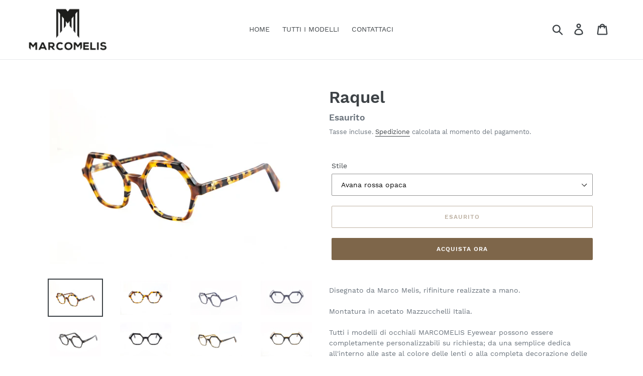

--- FILE ---
content_type: text/html; charset=utf-8
request_url: https://marcomeliseyewear.it/collections/montature-da-vista/products/raquel-5
body_size: 20275
content:
<!doctype html>
<html class="no-js" lang="it">
<head>
  <meta charset="utf-8">
  <meta http-equiv="X-UA-Compatible" content="IE=edge,chrome=1">
  <meta name="viewport" content="width=device-width,initial-scale=1">
  <meta name="theme-color" content="#7e664a">
  <link rel="canonical" href="https://marcomeliseyewear.it/products/raquel-5"><link rel="shortcut icon" href="//marcomeliseyewear.it/cdn/shop/files/NERO_6_32x32.png?v=1613673881" type="image/png"><title>Raquel
&ndash; MARCOMELIS Eyewear</title><meta name="description" content="Disegnato da Marco Melis, rifiniture realizzate a mano. Montatura in acetato Mazzucchelli Italia. Tutti i modelli di occhiali MARCOMELIS Eyewear possono essere completamente personalizzabili su richiesta; da una semplice dedica all&#39;interno alle aste al colore delle lenti o alla completa decorazione delle aste e del fro"><!-- /snippets/social-meta-tags.liquid -->




<meta property="og:site_name" content="MARCOMELIS Eyewear">
<meta property="og:url" content="https://marcomeliseyewear.it/products/raquel-5">
<meta property="og:title" content="Raquel">
<meta property="og:type" content="product">
<meta property="og:description" content="Disegnato da Marco Melis, rifiniture realizzate a mano. Montatura in acetato Mazzucchelli Italia. Tutti i modelli di occhiali MARCOMELIS Eyewear possono essere completamente personalizzabili su richiesta; da una semplice dedica all&#39;interno alle aste al colore delle lenti o alla completa decorazione delle aste e del fro">

  <meta property="og:price:amount" content="160,00">
  <meta property="og:price:currency" content="EUR">

<meta property="og:image" content="http://marcomeliseyewear.it/cdn/shop/products/RaquelAvanaRossaOpaca2_1200x1200.jpg?v=1591885129"><meta property="og:image" content="http://marcomeliseyewear.it/cdn/shop/products/RaquelAvanaRossaOpaca1_1200x1200.jpg?v=1591885129"><meta property="og:image" content="http://marcomeliseyewear.it/cdn/shop/products/RaquelBlu2_1200x1200.jpg?v=1591885121">
<meta property="og:image:secure_url" content="https://marcomeliseyewear.it/cdn/shop/products/RaquelAvanaRossaOpaca2_1200x1200.jpg?v=1591885129"><meta property="og:image:secure_url" content="https://marcomeliseyewear.it/cdn/shop/products/RaquelAvanaRossaOpaca1_1200x1200.jpg?v=1591885129"><meta property="og:image:secure_url" content="https://marcomeliseyewear.it/cdn/shop/products/RaquelBlu2_1200x1200.jpg?v=1591885121">


  <meta name="twitter:site" content="@marcomelis65">

<meta name="twitter:card" content="summary_large_image">
<meta name="twitter:title" content="Raquel">
<meta name="twitter:description" content="Disegnato da Marco Melis, rifiniture realizzate a mano. Montatura in acetato Mazzucchelli Italia. Tutti i modelli di occhiali MARCOMELIS Eyewear possono essere completamente personalizzabili su richiesta; da una semplice dedica all&#39;interno alle aste al colore delle lenti o alla completa decorazione delle aste e del fro">


  <link href="//marcomeliseyewear.it/cdn/shop/t/1/assets/theme.scss.css?v=82644970680625470371657703261" rel="stylesheet" type="text/css" media="all" />

  <script>
    var theme = {
      strings: {
        addToCart: "Aggiungi al carrello",
        soldOut: "Esaurito",
        unavailable: "Non disponibile",
        regularPrice: "Prezzo di listino",
        sale: "In Offerta",
        showMore: "Mostra di Più",
        showLess: "Mostra di meno",
        addressError: "Errore durante la ricerca dell\u0026#39;indirizzo",
        addressNoResults: "La ricerca non ha prodotto alcun risultato per quell’indirizzo",
        addressQueryLimit: "Hai superato il limite di utilizzo dell'API di Google. Considera l’aggiornamento a un \u003ca href=\"https:\/\/developers.google.com\/maps\/premium\/usage-limits\"\u003ePiano Premium\u003c\/a\u003e.",
        authError: "Si è verificato un problema di autenticazione con il tuo account di Google Maps.",
        newWindow: "Apre in una nuova finestra.",
        external: "Apre un sito esterno.",
        newWindowExternal: "Apre un sito esterno in una nuova finestra."
      },
      moneyFormat: "€{{amount_with_comma_separator}}"
    }

    document.documentElement.className = document.documentElement.className.replace('no-js', 'js');
  </script><script src="//marcomeliseyewear.it/cdn/shop/t/1/assets/lazysizes.js?v=68441465964607740661545909314" async="async"></script>
  <script src="//marcomeliseyewear.it/cdn/shop/t/1/assets/vendor.js?v=121857302354663160541545909315" defer="defer"></script>
  <script src="//marcomeliseyewear.it/cdn/shop/t/1/assets/theme.js?v=12513799077045517171639408683" defer="defer"></script>

  <script>window.performance && window.performance.mark && window.performance.mark('shopify.content_for_header.start');</script><meta name="google-site-verification" content="zj85e6Ma3BNtScCb4U5qMgMGM3_Qtw43WR-QpdC5FNg">
<meta name="facebook-domain-verification" content="f35opd8t6bza3f0bauuikzvgf8pje7">
<meta id="shopify-digital-wallet" name="shopify-digital-wallet" content="/13174931556/digital_wallets/dialog">
<meta name="shopify-checkout-api-token" content="98fb78903420401477a12318c4b15e6f">
<meta id="in-context-paypal-metadata" data-shop-id="13174931556" data-venmo-supported="false" data-environment="production" data-locale="it_IT" data-paypal-v4="true" data-currency="EUR">
<link rel="alternate" type="application/json+oembed" href="https://marcomeliseyewear.it/products/raquel-5.oembed">
<script async="async" src="/checkouts/internal/preloads.js?locale=it-IT"></script>
<script id="shopify-features" type="application/json">{"accessToken":"98fb78903420401477a12318c4b15e6f","betas":["rich-media-storefront-analytics"],"domain":"marcomeliseyewear.it","predictiveSearch":true,"shopId":13174931556,"locale":"it"}</script>
<script>var Shopify = Shopify || {};
Shopify.shop = "marco-melis-eyewear.myshopify.com";
Shopify.locale = "it";
Shopify.currency = {"active":"EUR","rate":"1.0"};
Shopify.country = "IT";
Shopify.theme = {"name":"Debut","id":50520621156,"schema_name":"Debut","schema_version":"11.0.1","theme_store_id":796,"role":"main"};
Shopify.theme.handle = "null";
Shopify.theme.style = {"id":null,"handle":null};
Shopify.cdnHost = "marcomeliseyewear.it/cdn";
Shopify.routes = Shopify.routes || {};
Shopify.routes.root = "/";</script>
<script type="module">!function(o){(o.Shopify=o.Shopify||{}).modules=!0}(window);</script>
<script>!function(o){function n(){var o=[];function n(){o.push(Array.prototype.slice.apply(arguments))}return n.q=o,n}var t=o.Shopify=o.Shopify||{};t.loadFeatures=n(),t.autoloadFeatures=n()}(window);</script>
<script id="shop-js-analytics" type="application/json">{"pageType":"product"}</script>
<script defer="defer" async type="module" src="//marcomeliseyewear.it/cdn/shopifycloud/shop-js/modules/v2/client.init-shop-cart-sync_DLv9RC5i.it.esm.js"></script>
<script defer="defer" async type="module" src="//marcomeliseyewear.it/cdn/shopifycloud/shop-js/modules/v2/chunk.common_BOQ0Ds19.esm.js"></script>
<script type="module">
  await import("//marcomeliseyewear.it/cdn/shopifycloud/shop-js/modules/v2/client.init-shop-cart-sync_DLv9RC5i.it.esm.js");
await import("//marcomeliseyewear.it/cdn/shopifycloud/shop-js/modules/v2/chunk.common_BOQ0Ds19.esm.js");

  window.Shopify.SignInWithShop?.initShopCartSync?.({"fedCMEnabled":true,"windoidEnabled":true});

</script>
<script id="__st">var __st={"a":13174931556,"offset":3600,"reqid":"735338c4-bbbf-4792-b0a1-00efb480997d-1762141840","pageurl":"marcomeliseyewear.it\/collections\/montature-da-vista\/products\/raquel-5","u":"b8947ab3d6c8","p":"product","rtyp":"product","rid":5314241888420};</script>
<script>window.ShopifyPaypalV4VisibilityTracking = true;</script>
<script id="captcha-bootstrap">!function(){'use strict';const t='contact',e='account',n='new_comment',o=[[t,t],['blogs',n],['comments',n],[t,'customer']],c=[[e,'customer_login'],[e,'guest_login'],[e,'recover_customer_password'],[e,'create_customer']],r=t=>t.map((([t,e])=>`form[action*='/${t}']:not([data-nocaptcha='true']) input[name='form_type'][value='${e}']`)).join(','),a=t=>()=>t?[...document.querySelectorAll(t)].map((t=>t.form)):[];function s(){const t=[...o],e=r(t);return a(e)}const i='password',u='form_key',d=['recaptcha-v3-token','g-recaptcha-response','h-captcha-response',i],f=()=>{try{return window.sessionStorage}catch{return}},m='__shopify_v',_=t=>t.elements[u];function p(t,e,n=!1){try{const o=window.sessionStorage,c=JSON.parse(o.getItem(e)),{data:r}=function(t){const{data:e,action:n}=t;return t[m]||n?{data:e,action:n}:{data:t,action:n}}(c);for(const[e,n]of Object.entries(r))t.elements[e]&&(t.elements[e].value=n);n&&o.removeItem(e)}catch(o){console.error('form repopulation failed',{error:o})}}const l='form_type',E='cptcha';function T(t){t.dataset[E]=!0}const w=window,h=w.document,L='Shopify',v='ce_forms',y='captcha';let A=!1;((t,e)=>{const n=(g='f06e6c50-85a8-45c8-87d0-21a2b65856fe',I='https://cdn.shopify.com/shopifycloud/storefront-forms-hcaptcha/ce_storefront_forms_captcha_hcaptcha.v1.5.2.iife.js',D={infoText:'Protetto da hCaptcha',privacyText:'Privacy',termsText:'Termini'},(t,e,n)=>{const o=w[L][v],c=o.bindForm;if(c)return c(t,g,e,D).then(n);var r;o.q.push([[t,g,e,D],n]),r=I,A||(h.body.append(Object.assign(h.createElement('script'),{id:'captcha-provider',async:!0,src:r})),A=!0)});var g,I,D;w[L]=w[L]||{},w[L][v]=w[L][v]||{},w[L][v].q=[],w[L][y]=w[L][y]||{},w[L][y].protect=function(t,e){n(t,void 0,e),T(t)},Object.freeze(w[L][y]),function(t,e,n,w,h,L){const[v,y,A,g]=function(t,e,n){const i=e?o:[],u=t?c:[],d=[...i,...u],f=r(d),m=r(i),_=r(d.filter((([t,e])=>n.includes(e))));return[a(f),a(m),a(_),s()]}(w,h,L),I=t=>{const e=t.target;return e instanceof HTMLFormElement?e:e&&e.form},D=t=>v().includes(t);t.addEventListener('submit',(t=>{const e=I(t);if(!e)return;const n=D(e)&&!e.dataset.hcaptchaBound&&!e.dataset.recaptchaBound,o=_(e),c=g().includes(e)&&(!o||!o.value);(n||c)&&t.preventDefault(),c&&!n&&(function(t){try{if(!f())return;!function(t){const e=f();if(!e)return;const n=_(t);if(!n)return;const o=n.value;o&&e.removeItem(o)}(t);const e=Array.from(Array(32),(()=>Math.random().toString(36)[2])).join('');!function(t,e){_(t)||t.append(Object.assign(document.createElement('input'),{type:'hidden',name:u})),t.elements[u].value=e}(t,e),function(t,e){const n=f();if(!n)return;const o=[...t.querySelectorAll(`input[type='${i}']`)].map((({name:t})=>t)),c=[...d,...o],r={};for(const[a,s]of new FormData(t).entries())c.includes(a)||(r[a]=s);n.setItem(e,JSON.stringify({[m]:1,action:t.action,data:r}))}(t,e)}catch(e){console.error('failed to persist form',e)}}(e),e.submit())}));const S=(t,e)=>{t&&!t.dataset[E]&&(n(t,e.some((e=>e===t))),T(t))};for(const o of['focusin','change'])t.addEventListener(o,(t=>{const e=I(t);D(e)&&S(e,y())}));const B=e.get('form_key'),M=e.get(l),P=B&&M;t.addEventListener('DOMContentLoaded',(()=>{const t=y();if(P)for(const e of t)e.elements[l].value===M&&p(e,B);[...new Set([...A(),...v().filter((t=>'true'===t.dataset.shopifyCaptcha))])].forEach((e=>S(e,t)))}))}(h,new URLSearchParams(w.location.search),n,t,e,['guest_login'])})(!0,!0)}();</script>
<script integrity="sha256-52AcMU7V7pcBOXWImdc/TAGTFKeNjmkeM1Pvks/DTgc=" data-source-attribution="shopify.loadfeatures" defer="defer" src="//marcomeliseyewear.it/cdn/shopifycloud/storefront/assets/storefront/load_feature-81c60534.js" crossorigin="anonymous"></script>
<script data-source-attribution="shopify.dynamic_checkout.dynamic.init">var Shopify=Shopify||{};Shopify.PaymentButton=Shopify.PaymentButton||{isStorefrontPortableWallets:!0,init:function(){window.Shopify.PaymentButton.init=function(){};var t=document.createElement("script");t.src="https://marcomeliseyewear.it/cdn/shopifycloud/portable-wallets/latest/portable-wallets.it.js",t.type="module",document.head.appendChild(t)}};
</script>
<script data-source-attribution="shopify.dynamic_checkout.buyer_consent">
  function portableWalletsHideBuyerConsent(e){var t=document.getElementById("shopify-buyer-consent"),n=document.getElementById("shopify-subscription-policy-button");t&&n&&(t.classList.add("hidden"),t.setAttribute("aria-hidden","true"),n.removeEventListener("click",e))}function portableWalletsShowBuyerConsent(e){var t=document.getElementById("shopify-buyer-consent"),n=document.getElementById("shopify-subscription-policy-button");t&&n&&(t.classList.remove("hidden"),t.removeAttribute("aria-hidden"),n.addEventListener("click",e))}window.Shopify?.PaymentButton&&(window.Shopify.PaymentButton.hideBuyerConsent=portableWalletsHideBuyerConsent,window.Shopify.PaymentButton.showBuyerConsent=portableWalletsShowBuyerConsent);
</script>
<script>
  function portableWalletsCleanup(e){e&&e.src&&console.error("Failed to load portable wallets script "+e.src);var t=document.querySelectorAll("shopify-accelerated-checkout .shopify-payment-button__skeleton, shopify-accelerated-checkout-cart .wallet-cart-button__skeleton"),e=document.getElementById("shopify-buyer-consent");for(let e=0;e<t.length;e++)t[e].remove();e&&e.remove()}function portableWalletsNotLoadedAsModule(e){e instanceof ErrorEvent&&"string"==typeof e.message&&e.message.includes("import.meta")&&"string"==typeof e.filename&&e.filename.includes("portable-wallets")&&(window.removeEventListener("error",portableWalletsNotLoadedAsModule),window.Shopify.PaymentButton.failedToLoad=e,"loading"===document.readyState?document.addEventListener("DOMContentLoaded",window.Shopify.PaymentButton.init):window.Shopify.PaymentButton.init())}window.addEventListener("error",portableWalletsNotLoadedAsModule);
</script>

<script type="module" src="https://marcomeliseyewear.it/cdn/shopifycloud/portable-wallets/latest/portable-wallets.it.js" onError="portableWalletsCleanup(this)" crossorigin="anonymous"></script>
<script nomodule>
  document.addEventListener("DOMContentLoaded", portableWalletsCleanup);
</script>

<link id="shopify-accelerated-checkout-styles" rel="stylesheet" media="screen" href="https://marcomeliseyewear.it/cdn/shopifycloud/portable-wallets/latest/accelerated-checkout-backwards-compat.css" crossorigin="anonymous">
<style id="shopify-accelerated-checkout-cart">
        #shopify-buyer-consent {
  margin-top: 1em;
  display: inline-block;
  width: 100%;
}

#shopify-buyer-consent.hidden {
  display: none;
}

#shopify-subscription-policy-button {
  background: none;
  border: none;
  padding: 0;
  text-decoration: underline;
  font-size: inherit;
  cursor: pointer;
}

#shopify-subscription-policy-button::before {
  box-shadow: none;
}

      </style>

<script>window.performance && window.performance.mark && window.performance.mark('shopify.content_for_header.end');</script>
<link href="https://monorail-edge.shopifysvc.com" rel="dns-prefetch">
<script>(function(){if ("sendBeacon" in navigator && "performance" in window) {try {var session_token_from_headers = performance.getEntriesByType('navigation')[0].serverTiming.find(x => x.name == '_s').description;} catch {var session_token_from_headers = undefined;}var session_cookie_matches = document.cookie.match(/_shopify_s=([^;]*)/);var session_token_from_cookie = session_cookie_matches && session_cookie_matches.length === 2 ? session_cookie_matches[1] : "";var session_token = session_token_from_headers || session_token_from_cookie || "";function handle_abandonment_event(e) {var entries = performance.getEntries().filter(function(entry) {return /monorail-edge.shopifysvc.com/.test(entry.name);});if (!window.abandonment_tracked && entries.length === 0) {window.abandonment_tracked = true;var currentMs = Date.now();var navigation_start = performance.timing.navigationStart;var payload = {shop_id: 13174931556,url: window.location.href,navigation_start,duration: currentMs - navigation_start,session_token,page_type: "product"};window.navigator.sendBeacon("https://monorail-edge.shopifysvc.com/v1/produce", JSON.stringify({schema_id: "online_store_buyer_site_abandonment/1.1",payload: payload,metadata: {event_created_at_ms: currentMs,event_sent_at_ms: currentMs}}));}}window.addEventListener('pagehide', handle_abandonment_event);}}());</script>
<script id="web-pixels-manager-setup">(function e(e,d,r,n,o){if(void 0===o&&(o={}),!Boolean(null===(a=null===(i=window.Shopify)||void 0===i?void 0:i.analytics)||void 0===a?void 0:a.replayQueue)){var i,a;window.Shopify=window.Shopify||{};var t=window.Shopify;t.analytics=t.analytics||{};var s=t.analytics;s.replayQueue=[],s.publish=function(e,d,r){return s.replayQueue.push([e,d,r]),!0};try{self.performance.mark("wpm:start")}catch(e){}var l=function(){var e={modern:/Edge?\/(1{2}[4-9]|1[2-9]\d|[2-9]\d{2}|\d{4,})\.\d+(\.\d+|)|Firefox\/(1{2}[4-9]|1[2-9]\d|[2-9]\d{2}|\d{4,})\.\d+(\.\d+|)|Chrom(ium|e)\/(9{2}|\d{3,})\.\d+(\.\d+|)|(Maci|X1{2}).+ Version\/(15\.\d+|(1[6-9]|[2-9]\d|\d{3,})\.\d+)([,.]\d+|)( \(\w+\)|)( Mobile\/\w+|) Safari\/|Chrome.+OPR\/(9{2}|\d{3,})\.\d+\.\d+|(CPU[ +]OS|iPhone[ +]OS|CPU[ +]iPhone|CPU IPhone OS|CPU iPad OS)[ +]+(15[._]\d+|(1[6-9]|[2-9]\d|\d{3,})[._]\d+)([._]\d+|)|Android:?[ /-](13[3-9]|1[4-9]\d|[2-9]\d{2}|\d{4,})(\.\d+|)(\.\d+|)|Android.+Firefox\/(13[5-9]|1[4-9]\d|[2-9]\d{2}|\d{4,})\.\d+(\.\d+|)|Android.+Chrom(ium|e)\/(13[3-9]|1[4-9]\d|[2-9]\d{2}|\d{4,})\.\d+(\.\d+|)|SamsungBrowser\/([2-9]\d|\d{3,})\.\d+/,legacy:/Edge?\/(1[6-9]|[2-9]\d|\d{3,})\.\d+(\.\d+|)|Firefox\/(5[4-9]|[6-9]\d|\d{3,})\.\d+(\.\d+|)|Chrom(ium|e)\/(5[1-9]|[6-9]\d|\d{3,})\.\d+(\.\d+|)([\d.]+$|.*Safari\/(?![\d.]+ Edge\/[\d.]+$))|(Maci|X1{2}).+ Version\/(10\.\d+|(1[1-9]|[2-9]\d|\d{3,})\.\d+)([,.]\d+|)( \(\w+\)|)( Mobile\/\w+|) Safari\/|Chrome.+OPR\/(3[89]|[4-9]\d|\d{3,})\.\d+\.\d+|(CPU[ +]OS|iPhone[ +]OS|CPU[ +]iPhone|CPU IPhone OS|CPU iPad OS)[ +]+(10[._]\d+|(1[1-9]|[2-9]\d|\d{3,})[._]\d+)([._]\d+|)|Android:?[ /-](13[3-9]|1[4-9]\d|[2-9]\d{2}|\d{4,})(\.\d+|)(\.\d+|)|Mobile Safari.+OPR\/([89]\d|\d{3,})\.\d+\.\d+|Android.+Firefox\/(13[5-9]|1[4-9]\d|[2-9]\d{2}|\d{4,})\.\d+(\.\d+|)|Android.+Chrom(ium|e)\/(13[3-9]|1[4-9]\d|[2-9]\d{2}|\d{4,})\.\d+(\.\d+|)|Android.+(UC? ?Browser|UCWEB|U3)[ /]?(15\.([5-9]|\d{2,})|(1[6-9]|[2-9]\d|\d{3,})\.\d+)\.\d+|SamsungBrowser\/(5\.\d+|([6-9]|\d{2,})\.\d+)|Android.+MQ{2}Browser\/(14(\.(9|\d{2,})|)|(1[5-9]|[2-9]\d|\d{3,})(\.\d+|))(\.\d+|)|K[Aa][Ii]OS\/(3\.\d+|([4-9]|\d{2,})\.\d+)(\.\d+|)/},d=e.modern,r=e.legacy,n=navigator.userAgent;return n.match(d)?"modern":n.match(r)?"legacy":"unknown"}(),u="modern"===l?"modern":"legacy",c=(null!=n?n:{modern:"",legacy:""})[u],f=function(e){return[e.baseUrl,"/wpm","/b",e.hashVersion,"modern"===e.buildTarget?"m":"l",".js"].join("")}({baseUrl:d,hashVersion:r,buildTarget:u}),m=function(e){var d=e.version,r=e.bundleTarget,n=e.surface,o=e.pageUrl,i=e.monorailEndpoint;return{emit:function(e){var a=e.status,t=e.errorMsg,s=(new Date).getTime(),l=JSON.stringify({metadata:{event_sent_at_ms:s},events:[{schema_id:"web_pixels_manager_load/3.1",payload:{version:d,bundle_target:r,page_url:o,status:a,surface:n,error_msg:t},metadata:{event_created_at_ms:s}}]});if(!i)return console&&console.warn&&console.warn("[Web Pixels Manager] No Monorail endpoint provided, skipping logging."),!1;try{return self.navigator.sendBeacon.bind(self.navigator)(i,l)}catch(e){}var u=new XMLHttpRequest;try{return u.open("POST",i,!0),u.setRequestHeader("Content-Type","text/plain"),u.send(l),!0}catch(e){return console&&console.warn&&console.warn("[Web Pixels Manager] Got an unhandled error while logging to Monorail."),!1}}}}({version:r,bundleTarget:l,surface:e.surface,pageUrl:self.location.href,monorailEndpoint:e.monorailEndpoint});try{o.browserTarget=l,function(e){var d=e.src,r=e.async,n=void 0===r||r,o=e.onload,i=e.onerror,a=e.sri,t=e.scriptDataAttributes,s=void 0===t?{}:t,l=document.createElement("script"),u=document.querySelector("head"),c=document.querySelector("body");if(l.async=n,l.src=d,a&&(l.integrity=a,l.crossOrigin="anonymous"),s)for(var f in s)if(Object.prototype.hasOwnProperty.call(s,f))try{l.dataset[f]=s[f]}catch(e){}if(o&&l.addEventListener("load",o),i&&l.addEventListener("error",i),u)u.appendChild(l);else{if(!c)throw new Error("Did not find a head or body element to append the script");c.appendChild(l)}}({src:f,async:!0,onload:function(){if(!function(){var e,d;return Boolean(null===(d=null===(e=window.Shopify)||void 0===e?void 0:e.analytics)||void 0===d?void 0:d.initialized)}()){var d=window.webPixelsManager.init(e)||void 0;if(d){var r=window.Shopify.analytics;r.replayQueue.forEach((function(e){var r=e[0],n=e[1],o=e[2];d.publishCustomEvent(r,n,o)})),r.replayQueue=[],r.publish=d.publishCustomEvent,r.visitor=d.visitor,r.initialized=!0}}},onerror:function(){return m.emit({status:"failed",errorMsg:"".concat(f," has failed to load")})},sri:function(e){var d=/^sha384-[A-Za-z0-9+/=]+$/;return"string"==typeof e&&d.test(e)}(c)?c:"",scriptDataAttributes:o}),m.emit({status:"loading"})}catch(e){m.emit({status:"failed",errorMsg:(null==e?void 0:e.message)||"Unknown error"})}}})({shopId: 13174931556,storefrontBaseUrl: "https://marcomeliseyewear.it",extensionsBaseUrl: "https://extensions.shopifycdn.com/cdn/shopifycloud/web-pixels-manager",monorailEndpoint: "https://monorail-edge.shopifysvc.com/unstable/produce_batch",surface: "storefront-renderer",enabledBetaFlags: ["2dca8a86"],webPixelsConfigList: [{"id":"1160741212","configuration":"{\"config\":\"{\\\"pixel_id\\\":\\\"GT-5M377H5\\\",\\\"target_country\\\":\\\"IT\\\",\\\"gtag_events\\\":[{\\\"type\\\":\\\"purchase\\\",\\\"action_label\\\":\\\"MC-4VK8RP89WH\\\"},{\\\"type\\\":\\\"page_view\\\",\\\"action_label\\\":\\\"MC-4VK8RP89WH\\\"},{\\\"type\\\":\\\"view_item\\\",\\\"action_label\\\":\\\"MC-4VK8RP89WH\\\"}],\\\"enable_monitoring_mode\\\":false}\"}","eventPayloadVersion":"v1","runtimeContext":"OPEN","scriptVersion":"b2a88bafab3e21179ed38636efcd8a93","type":"APP","apiClientId":1780363,"privacyPurposes":[],"dataSharingAdjustments":{"protectedCustomerApprovalScopes":["read_customer_address","read_customer_email","read_customer_name","read_customer_personal_data","read_customer_phone"]}},{"id":"256147804","configuration":"{\"pixel_id\":\"584823735360099\",\"pixel_type\":\"facebook_pixel\",\"metaapp_system_user_token\":\"-\"}","eventPayloadVersion":"v1","runtimeContext":"OPEN","scriptVersion":"ca16bc87fe92b6042fbaa3acc2fbdaa6","type":"APP","apiClientId":2329312,"privacyPurposes":["ANALYTICS","MARKETING","SALE_OF_DATA"],"dataSharingAdjustments":{"protectedCustomerApprovalScopes":["read_customer_address","read_customer_email","read_customer_name","read_customer_personal_data","read_customer_phone"]}},{"id":"187859292","eventPayloadVersion":"v1","runtimeContext":"LAX","scriptVersion":"1","type":"CUSTOM","privacyPurposes":["ANALYTICS"],"name":"Google Analytics tag (migrated)"},{"id":"shopify-app-pixel","configuration":"{}","eventPayloadVersion":"v1","runtimeContext":"STRICT","scriptVersion":"0450","apiClientId":"shopify-pixel","type":"APP","privacyPurposes":["ANALYTICS","MARKETING"]},{"id":"shopify-custom-pixel","eventPayloadVersion":"v1","runtimeContext":"LAX","scriptVersion":"0450","apiClientId":"shopify-pixel","type":"CUSTOM","privacyPurposes":["ANALYTICS","MARKETING"]}],isMerchantRequest: false,initData: {"shop":{"name":"MARCOMELIS Eyewear","paymentSettings":{"currencyCode":"EUR"},"myshopifyDomain":"marco-melis-eyewear.myshopify.com","countryCode":"IT","storefrontUrl":"https:\/\/marcomeliseyewear.it"},"customer":null,"cart":null,"checkout":null,"productVariants":[{"price":{"amount":160.0,"currencyCode":"EUR"},"product":{"title":"Raquel","vendor":"MARCOMELIS Eyewear","id":"5314241888420","untranslatedTitle":"Raquel","url":"\/products\/raquel-5","type":"montature da vista"},"id":"34681875267748","image":{"src":"\/\/marcomeliseyewear.it\/cdn\/shop\/products\/RaquelAvanaRossaOpaca2.jpg?v=1591885129"},"sku":"","title":"Avana rossa opaca","untranslatedTitle":"Avana rossa opaca"},{"price":{"amount":160.0,"currencyCode":"EUR"},"product":{"title":"Raquel","vendor":"MARCOMELIS Eyewear","id":"5314241888420","untranslatedTitle":"Raquel","url":"\/products\/raquel-5","type":"montature da vista"},"id":"34681875300516","image":{"src":"\/\/marcomeliseyewear.it\/cdn\/shop\/products\/RaquelBlu2.jpg?v=1591885121"},"sku":"","title":"Blu lucido","untranslatedTitle":"Blu lucido"},{"price":{"amount":160.0,"currencyCode":"EUR"},"product":{"title":"Raquel","vendor":"MARCOMELIS Eyewear","id":"5314241888420","untranslatedTitle":"Raquel","url":"\/products\/raquel-5","type":"montature da vista"},"id":"34681875333284","image":{"src":"\/\/marcomeliseyewear.it\/cdn\/shop\/products\/RaquelNero2.jpg?v=1591885122"},"sku":"","title":"Nero lucido","untranslatedTitle":"Nero lucido"},{"price":{"amount":160.0,"currencyCode":"EUR"},"product":{"title":"Raquel","vendor":"MARCOMELIS Eyewear","id":"5314241888420","untranslatedTitle":"Raquel","url":"\/products\/raquel-5","type":"montature da vista"},"id":"34681875366052","image":{"src":"\/\/marcomeliseyewear.it\/cdn\/shop\/products\/RaquelNero_Oro2.jpg?v=1591885122"},"sku":"","title":"Nero \u0026 oro","untranslatedTitle":"Nero \u0026 oro"},{"price":{"amount":160.0,"currencyCode":"EUR"},"product":{"title":"Raquel","vendor":"MARCOMELIS Eyewear","id":"5314241888420","untranslatedTitle":"Raquel","url":"\/products\/raquel-5","type":"montature da vista"},"id":"34681875398820","image":{"src":"\/\/marcomeliseyewear.it\/cdn\/shop\/products\/RaquelTartarugatoscuro2.jpg?v=1591885122"},"sku":"","title":"Tartarugato scuro","untranslatedTitle":"Tartarugato scuro"}],"purchasingCompany":null},},"https://marcomeliseyewear.it/cdn","5303c62bw494ab25dp0d72f2dcm48e21f5a",{"modern":"","legacy":""},{"shopId":"13174931556","storefrontBaseUrl":"https:\/\/marcomeliseyewear.it","extensionBaseUrl":"https:\/\/extensions.shopifycdn.com\/cdn\/shopifycloud\/web-pixels-manager","surface":"storefront-renderer","enabledBetaFlags":"[\"2dca8a86\"]","isMerchantRequest":"false","hashVersion":"5303c62bw494ab25dp0d72f2dcm48e21f5a","publish":"custom","events":"[[\"page_viewed\",{}],[\"product_viewed\",{\"productVariant\":{\"price\":{\"amount\":160.0,\"currencyCode\":\"EUR\"},\"product\":{\"title\":\"Raquel\",\"vendor\":\"MARCOMELIS Eyewear\",\"id\":\"5314241888420\",\"untranslatedTitle\":\"Raquel\",\"url\":\"\/products\/raquel-5\",\"type\":\"montature da vista\"},\"id\":\"34681875267748\",\"image\":{\"src\":\"\/\/marcomeliseyewear.it\/cdn\/shop\/products\/RaquelAvanaRossaOpaca2.jpg?v=1591885129\"},\"sku\":\"\",\"title\":\"Avana rossa opaca\",\"untranslatedTitle\":\"Avana rossa opaca\"}}]]"});</script><script>
  window.ShopifyAnalytics = window.ShopifyAnalytics || {};
  window.ShopifyAnalytics.meta = window.ShopifyAnalytics.meta || {};
  window.ShopifyAnalytics.meta.currency = 'EUR';
  var meta = {"product":{"id":5314241888420,"gid":"gid:\/\/shopify\/Product\/5314241888420","vendor":"MARCOMELIS Eyewear","type":"montature da vista","variants":[{"id":34681875267748,"price":16000,"name":"Raquel - Avana rossa opaca","public_title":"Avana rossa opaca","sku":""},{"id":34681875300516,"price":16000,"name":"Raquel - Blu lucido","public_title":"Blu lucido","sku":""},{"id":34681875333284,"price":16000,"name":"Raquel - Nero lucido","public_title":"Nero lucido","sku":""},{"id":34681875366052,"price":16000,"name":"Raquel - Nero \u0026 oro","public_title":"Nero \u0026 oro","sku":""},{"id":34681875398820,"price":16000,"name":"Raquel - Tartarugato scuro","public_title":"Tartarugato scuro","sku":""}],"remote":false},"page":{"pageType":"product","resourceType":"product","resourceId":5314241888420}};
  for (var attr in meta) {
    window.ShopifyAnalytics.meta[attr] = meta[attr];
  }
</script>
<script class="analytics">
  (function () {
    var customDocumentWrite = function(content) {
      var jquery = null;

      if (window.jQuery) {
        jquery = window.jQuery;
      } else if (window.Checkout && window.Checkout.$) {
        jquery = window.Checkout.$;
      }

      if (jquery) {
        jquery('body').append(content);
      }
    };

    var hasLoggedConversion = function(token) {
      if (token) {
        return document.cookie.indexOf('loggedConversion=' + token) !== -1;
      }
      return false;
    }

    var setCookieIfConversion = function(token) {
      if (token) {
        var twoMonthsFromNow = new Date(Date.now());
        twoMonthsFromNow.setMonth(twoMonthsFromNow.getMonth() + 2);

        document.cookie = 'loggedConversion=' + token + '; expires=' + twoMonthsFromNow;
      }
    }

    var trekkie = window.ShopifyAnalytics.lib = window.trekkie = window.trekkie || [];
    if (trekkie.integrations) {
      return;
    }
    trekkie.methods = [
      'identify',
      'page',
      'ready',
      'track',
      'trackForm',
      'trackLink'
    ];
    trekkie.factory = function(method) {
      return function() {
        var args = Array.prototype.slice.call(arguments);
        args.unshift(method);
        trekkie.push(args);
        return trekkie;
      };
    };
    for (var i = 0; i < trekkie.methods.length; i++) {
      var key = trekkie.methods[i];
      trekkie[key] = trekkie.factory(key);
    }
    trekkie.load = function(config) {
      trekkie.config = config || {};
      trekkie.config.initialDocumentCookie = document.cookie;
      var first = document.getElementsByTagName('script')[0];
      var script = document.createElement('script');
      script.type = 'text/javascript';
      script.onerror = function(e) {
        var scriptFallback = document.createElement('script');
        scriptFallback.type = 'text/javascript';
        scriptFallback.onerror = function(error) {
                var Monorail = {
      produce: function produce(monorailDomain, schemaId, payload) {
        var currentMs = new Date().getTime();
        var event = {
          schema_id: schemaId,
          payload: payload,
          metadata: {
            event_created_at_ms: currentMs,
            event_sent_at_ms: currentMs
          }
        };
        return Monorail.sendRequest("https://" + monorailDomain + "/v1/produce", JSON.stringify(event));
      },
      sendRequest: function sendRequest(endpointUrl, payload) {
        // Try the sendBeacon API
        if (window && window.navigator && typeof window.navigator.sendBeacon === 'function' && typeof window.Blob === 'function' && !Monorail.isIos12()) {
          var blobData = new window.Blob([payload], {
            type: 'text/plain'
          });

          if (window.navigator.sendBeacon(endpointUrl, blobData)) {
            return true;
          } // sendBeacon was not successful

        } // XHR beacon

        var xhr = new XMLHttpRequest();

        try {
          xhr.open('POST', endpointUrl);
          xhr.setRequestHeader('Content-Type', 'text/plain');
          xhr.send(payload);
        } catch (e) {
          console.log(e);
        }

        return false;
      },
      isIos12: function isIos12() {
        return window.navigator.userAgent.lastIndexOf('iPhone; CPU iPhone OS 12_') !== -1 || window.navigator.userAgent.lastIndexOf('iPad; CPU OS 12_') !== -1;
      }
    };
    Monorail.produce('monorail-edge.shopifysvc.com',
      'trekkie_storefront_load_errors/1.1',
      {shop_id: 13174931556,
      theme_id: 50520621156,
      app_name: "storefront",
      context_url: window.location.href,
      source_url: "//marcomeliseyewear.it/cdn/s/trekkie.storefront.5ad93876886aa0a32f5bade9f25632a26c6f183a.min.js"});

        };
        scriptFallback.async = true;
        scriptFallback.src = '//marcomeliseyewear.it/cdn/s/trekkie.storefront.5ad93876886aa0a32f5bade9f25632a26c6f183a.min.js';
        first.parentNode.insertBefore(scriptFallback, first);
      };
      script.async = true;
      script.src = '//marcomeliseyewear.it/cdn/s/trekkie.storefront.5ad93876886aa0a32f5bade9f25632a26c6f183a.min.js';
      first.parentNode.insertBefore(script, first);
    };
    trekkie.load(
      {"Trekkie":{"appName":"storefront","development":false,"defaultAttributes":{"shopId":13174931556,"isMerchantRequest":null,"themeId":50520621156,"themeCityHash":"14638956908462156850","contentLanguage":"it","currency":"EUR","eventMetadataId":"9fc223be-c33b-4891-850a-2dc8e5369ff0"},"isServerSideCookieWritingEnabled":true,"monorailRegion":"shop_domain","enabledBetaFlags":["f0df213a"]},"Session Attribution":{},"S2S":{"facebookCapiEnabled":true,"source":"trekkie-storefront-renderer","apiClientId":580111}}
    );

    var loaded = false;
    trekkie.ready(function() {
      if (loaded) return;
      loaded = true;

      window.ShopifyAnalytics.lib = window.trekkie;

      var originalDocumentWrite = document.write;
      document.write = customDocumentWrite;
      try { window.ShopifyAnalytics.merchantGoogleAnalytics.call(this); } catch(error) {};
      document.write = originalDocumentWrite;

      window.ShopifyAnalytics.lib.page(null,{"pageType":"product","resourceType":"product","resourceId":5314241888420,"shopifyEmitted":true});

      var match = window.location.pathname.match(/checkouts\/(.+)\/(thank_you|post_purchase)/)
      var token = match? match[1]: undefined;
      if (!hasLoggedConversion(token)) {
        setCookieIfConversion(token);
        window.ShopifyAnalytics.lib.track("Viewed Product",{"currency":"EUR","variantId":34681875267748,"productId":5314241888420,"productGid":"gid:\/\/shopify\/Product\/5314241888420","name":"Raquel - Avana rossa opaca","price":"160.00","sku":"","brand":"MARCOMELIS Eyewear","variant":"Avana rossa opaca","category":"montature da vista","nonInteraction":true,"remote":false},undefined,undefined,{"shopifyEmitted":true});
      window.ShopifyAnalytics.lib.track("monorail:\/\/trekkie_storefront_viewed_product\/1.1",{"currency":"EUR","variantId":34681875267748,"productId":5314241888420,"productGid":"gid:\/\/shopify\/Product\/5314241888420","name":"Raquel - Avana rossa opaca","price":"160.00","sku":"","brand":"MARCOMELIS Eyewear","variant":"Avana rossa opaca","category":"montature da vista","nonInteraction":true,"remote":false,"referer":"https:\/\/marcomeliseyewear.it\/collections\/montature-da-vista\/products\/raquel-5"});
      }
    });


        var eventsListenerScript = document.createElement('script');
        eventsListenerScript.async = true;
        eventsListenerScript.src = "//marcomeliseyewear.it/cdn/shopifycloud/storefront/assets/shop_events_listener-b8f524ab.js";
        document.getElementsByTagName('head')[0].appendChild(eventsListenerScript);

})();</script>
  <script>
  if (!window.ga || (window.ga && typeof window.ga !== 'function')) {
    window.ga = function ga() {
      (window.ga.q = window.ga.q || []).push(arguments);
      if (window.Shopify && window.Shopify.analytics && typeof window.Shopify.analytics.publish === 'function') {
        window.Shopify.analytics.publish("ga_stub_called", {}, {sendTo: "google_osp_migration"});
      }
      console.error("Shopify's Google Analytics stub called with:", Array.from(arguments), "\nSee https://help.shopify.com/manual/promoting-marketing/pixels/pixel-migration#google for more information.");
    };
    if (window.Shopify && window.Shopify.analytics && typeof window.Shopify.analytics.publish === 'function') {
      window.Shopify.analytics.publish("ga_stub_initialized", {}, {sendTo: "google_osp_migration"});
    }
  }
</script>
<script
  defer
  src="https://marcomeliseyewear.it/cdn/shopifycloud/perf-kit/shopify-perf-kit-2.1.1.min.js"
  data-application="storefront-renderer"
  data-shop-id="13174931556"
  data-render-region="gcp-us-east1"
  data-page-type="product"
  data-theme-instance-id="50520621156"
  data-theme-name="Debut"
  data-theme-version="11.0.1"
  data-monorail-region="shop_domain"
  data-resource-timing-sampling-rate="10"
  data-shs="true"
  data-shs-beacon="true"
  data-shs-export-with-fetch="true"
  data-shs-logs-sample-rate="1"
></script>
</head>

<body class="template-product">

  <a class="in-page-link visually-hidden skip-link" href="#MainContent">Vai direttamente ai contenuti</a>

  <div id="SearchDrawer" class="search-bar drawer drawer--top" role="dialog" aria-modal="true" aria-label="Cerca">
    <div class="search-bar__table">
      <div class="search-bar__table-cell search-bar__form-wrapper">
        <form class="search search-bar__form" action="/search" method="get" role="search">
          <input class="search__input search-bar__input" type="search" name="q" value="" placeholder="Cerca" aria-label="Cerca">
          <button class="search-bar__submit search__submit btn--link" type="submit">
            <svg aria-hidden="true" focusable="false" role="presentation" class="icon icon-search" viewBox="0 0 37 40"><path d="M35.6 36l-9.8-9.8c4.1-5.4 3.6-13.2-1.3-18.1-5.4-5.4-14.2-5.4-19.7 0-5.4 5.4-5.4 14.2 0 19.7 2.6 2.6 6.1 4.1 9.8 4.1 3 0 5.9-1 8.3-2.8l9.8 9.8c.4.4.9.6 1.4.6s1-.2 1.4-.6c.9-.9.9-2.1.1-2.9zm-20.9-8.2c-2.6 0-5.1-1-7-2.9-3.9-3.9-3.9-10.1 0-14C9.6 9 12.2 8 14.7 8s5.1 1 7 2.9c3.9 3.9 3.9 10.1 0 14-1.9 1.9-4.4 2.9-7 2.9z"/></svg>
            <span class="icon__fallback-text">Invia</span>
          </button>
        </form>
      </div>
      <div class="search-bar__table-cell text-right">
        <button type="button" class="btn--link search-bar__close js-drawer-close">
          <svg aria-hidden="true" focusable="false" role="presentation" class="icon icon-close" viewBox="0 0 37 40"><path d="M21.3 23l11-11c.8-.8.8-2 0-2.8-.8-.8-2-.8-2.8 0l-11 11-11-11c-.8-.8-2-.8-2.8 0-.8.8-.8 2 0 2.8l11 11-11 11c-.8.8-.8 2 0 2.8.4.4.9.6 1.4.6s1-.2 1.4-.6l11-11 11 11c.4.4.9.6 1.4.6s1-.2 1.4-.6c.8-.8.8-2 0-2.8l-11-11z"/></svg>
          <span class="icon__fallback-text">Chiudi ricerca</span>
        </button>
      </div>
    </div>
  </div>

  <div id="shopify-section-header" class="shopify-section">
  <style>
    
      .site-header__logo-image {
        max-width: 160px;
      }
    

    
      .site-header__logo-image {
        margin: 0;
      }
    
  </style>


<div data-section-id="header" data-section-type="header-section">
  
    
  

  <header class="site-header border-bottom logo--left" role="banner">
    <div class="grid grid--no-gutters grid--table site-header__mobile-nav">
      

      <div class="grid__item medium-up--one-quarter logo-align--left">
        
        
          <div class="h2 site-header__logo">
        
          
<a href="/" class="site-header__logo-image">
              
              <img class="lazyload js"
                   src="//marcomeliseyewear.it/cdn/shop/files/NERO_2_300x300.png?v=1613673879"
                   data-src="//marcomeliseyewear.it/cdn/shop/files/NERO_2_{width}x.png?v=1613673879"
                   data-widths="[180, 360, 540, 720, 900, 1080, 1296, 1512, 1728, 2048]"
                   data-aspectratio="1.824742268041237"
                   data-sizes="auto"
                   alt="MARCOMELIS Eyewear"
                   style="max-width: 160px">
              <noscript>
                
                <img src="//marcomeliseyewear.it/cdn/shop/files/NERO_2_160x.png?v=1613673879"
                     srcset="//marcomeliseyewear.it/cdn/shop/files/NERO_2_160x.png?v=1613673879 1x, //marcomeliseyewear.it/cdn/shop/files/NERO_2_160x@2x.png?v=1613673879 2x"
                     alt="MARCOMELIS Eyewear"
                     style="max-width: 160px;">
              </noscript>
            </a>
          
        
          </div>
        
      </div>

      
        <nav class="grid__item medium-up--one-half small--hide" id="AccessibleNav" role="navigation">
          <ul class="site-nav list--inline " id="SiteNav">
  



    
      <li>
        <a href="/" class="site-nav__link site-nav__link--main">
          <span class="site-nav__label">HOME</span>
        </a>
      </li>
    
  



    
      <li>
        <a href="/collections/all" class="site-nav__link site-nav__link--main">
          <span class="site-nav__label">TUTTI I MODELLI</span>
        </a>
      </li>
    
  



    
      <li>
        <a href="/pages/contattaci" class="site-nav__link site-nav__link--main">
          <span class="site-nav__label">CONTATTACI</span>
        </a>
      </li>
    
  
</ul>

        </nav>
      

      <div class="grid__item medium-up--one-quarter text-right site-header__icons site-header__icons--plus">
        <div class="site-header__icons-wrapper">
          <div class="site-header__search site-header__icon">
            <form action="/search" method="get" class="search-header search" role="search">
  <input class="search-header__input search__input"
    type="search"
    name="q"
    placeholder="Cerca"
    aria-label="Cerca">
  <button class="search-header__submit search__submit btn--link site-header__icon" type="submit">
    <svg aria-hidden="true" focusable="false" role="presentation" class="icon icon-search" viewBox="0 0 37 40"><path d="M35.6 36l-9.8-9.8c4.1-5.4 3.6-13.2-1.3-18.1-5.4-5.4-14.2-5.4-19.7 0-5.4 5.4-5.4 14.2 0 19.7 2.6 2.6 6.1 4.1 9.8 4.1 3 0 5.9-1 8.3-2.8l9.8 9.8c.4.4.9.6 1.4.6s1-.2 1.4-.6c.9-.9.9-2.1.1-2.9zm-20.9-8.2c-2.6 0-5.1-1-7-2.9-3.9-3.9-3.9-10.1 0-14C9.6 9 12.2 8 14.7 8s5.1 1 7 2.9c3.9 3.9 3.9 10.1 0 14-1.9 1.9-4.4 2.9-7 2.9z"/></svg>
    <span class="icon__fallback-text">Invia</span>
  </button>
</form>

          </div>

          <button type="button" class="btn--link site-header__icon site-header__search-toggle js-drawer-open-top">
            <svg aria-hidden="true" focusable="false" role="presentation" class="icon icon-search" viewBox="0 0 37 40"><path d="M35.6 36l-9.8-9.8c4.1-5.4 3.6-13.2-1.3-18.1-5.4-5.4-14.2-5.4-19.7 0-5.4 5.4-5.4 14.2 0 19.7 2.6 2.6 6.1 4.1 9.8 4.1 3 0 5.9-1 8.3-2.8l9.8 9.8c.4.4.9.6 1.4.6s1-.2 1.4-.6c.9-.9.9-2.1.1-2.9zm-20.9-8.2c-2.6 0-5.1-1-7-2.9-3.9-3.9-3.9-10.1 0-14C9.6 9 12.2 8 14.7 8s5.1 1 7 2.9c3.9 3.9 3.9 10.1 0 14-1.9 1.9-4.4 2.9-7 2.9z"/></svg>
            <span class="icon__fallback-text">Cerca</span>
          </button>

          
            
              <a href="/account/login" class="site-header__icon site-header__account">
                <svg aria-hidden="true" focusable="false" role="presentation" class="icon icon-login" viewBox="0 0 28.33 37.68"><path d="M14.17 14.9a7.45 7.45 0 1 0-7.5-7.45 7.46 7.46 0 0 0 7.5 7.45zm0-10.91a3.45 3.45 0 1 1-3.5 3.46A3.46 3.46 0 0 1 14.17 4zM14.17 16.47A14.18 14.18 0 0 0 0 30.68c0 1.41.66 4 5.11 5.66a27.17 27.17 0 0 0 9.06 1.34c6.54 0 14.17-1.84 14.17-7a14.18 14.18 0 0 0-14.17-14.21zm0 17.21c-6.3 0-10.17-1.77-10.17-3a10.17 10.17 0 1 1 20.33 0c.01 1.23-3.86 3-10.16 3z"/></svg>
                <span class="icon__fallback-text">Accedi</span>
              </a>
            
          

          <a href="/cart" class="site-header__icon site-header__cart">
            <svg aria-hidden="true" focusable="false" role="presentation" class="icon icon-cart" viewBox="0 0 37 40"><path d="M36.5 34.8L33.3 8h-5.9C26.7 3.9 23 .8 18.5.8S10.3 3.9 9.6 8H3.7L.5 34.8c-.2 1.5.4 2.4.9 3 .5.5 1.4 1.2 3.1 1.2h28c1.3 0 2.4-.4 3.1-1.3.7-.7 1-1.8.9-2.9zm-18-30c2.2 0 4.1 1.4 4.7 3.2h-9.5c.7-1.9 2.6-3.2 4.8-3.2zM4.5 35l2.8-23h2.2v3c0 1.1.9 2 2 2s2-.9 2-2v-3h10v3c0 1.1.9 2 2 2s2-.9 2-2v-3h2.2l2.8 23h-28z"/></svg>
            <span class="icon__fallback-text">Carrello</span>
            
          </a>

          

          
            <button type="button" class="btn--link site-header__icon site-header__menu js-mobile-nav-toggle mobile-nav--open" aria-controls="MobileNav"  aria-expanded="false" aria-label="Menu">
              <svg aria-hidden="true" focusable="false" role="presentation" class="icon icon-hamburger" viewBox="0 0 37 40"><path d="M33.5 25h-30c-1.1 0-2-.9-2-2s.9-2 2-2h30c1.1 0 2 .9 2 2s-.9 2-2 2zm0-11.5h-30c-1.1 0-2-.9-2-2s.9-2 2-2h30c1.1 0 2 .9 2 2s-.9 2-2 2zm0 23h-30c-1.1 0-2-.9-2-2s.9-2 2-2h30c1.1 0 2 .9 2 2s-.9 2-2 2z"/></svg>
              <svg aria-hidden="true" focusable="false" role="presentation" class="icon icon-close" viewBox="0 0 37 40"><path d="M21.3 23l11-11c.8-.8.8-2 0-2.8-.8-.8-2-.8-2.8 0l-11 11-11-11c-.8-.8-2-.8-2.8 0-.8.8-.8 2 0 2.8l11 11-11 11c-.8.8-.8 2 0 2.8.4.4.9.6 1.4.6s1-.2 1.4-.6l11-11 11 11c.4.4.9.6 1.4.6s1-.2 1.4-.6c.8-.8.8-2 0-2.8l-11-11z"/></svg>
            </button>
          
        </div>

      </div>
    </div>

    <nav class="mobile-nav-wrapper medium-up--hide" role="navigation">
      <ul id="MobileNav" class="mobile-nav">
        
<li class="mobile-nav__item border-bottom">
            
              <a href="/" class="mobile-nav__link">
                <span class="mobile-nav__label">HOME</span>
              </a>
            
          </li>
        
<li class="mobile-nav__item border-bottom">
            
              <a href="/collections/all" class="mobile-nav__link">
                <span class="mobile-nav__label">TUTTI I MODELLI</span>
              </a>
            
          </li>
        
<li class="mobile-nav__item">
            
              <a href="/pages/contattaci" class="mobile-nav__link">
                <span class="mobile-nav__label">CONTATTACI</span>
              </a>
            
          </li>
        
        
      </ul>
    </nav>
  </header>

  
</div>



<script type="application/ld+json">
{
  "@context": "http://schema.org",
  "@type": "Organization",
  "name": "MARCOMELIS Eyewear",
  
    
    "logo": "https://marcomeliseyewear.it/cdn/shop/files/NERO_2_354x.png?v=1613673879",
  
  "sameAs": [
    "https://twitter.com/marcomelis65",
    "https://www.facebook.com/marcomeliseyewear/",
    "",
    "https://www.instagram.com/marcomeliseyewear/",
    "",
    "",
    "",
    ""
  ],
  "url": "https://marcomeliseyewear.it"
}
</script>




</div>

  <div class="page-container" id="PageContainer">

    <main class="main-content js-focus-hidden" id="MainContent" role="main" tabindex="-1">
      

<div id="shopify-section-product-template" class="shopify-section"><div class="product-template__container page-width"
  id="ProductSection-product-template"
  data-section-id="product-template"
  data-section-type="product"
  data-enable-history-state="true"
>
  


  <div class="grid product-single product-single--medium-image">
    <div class="grid__item product-single__photos medium-up--one-half">
        
        
        
        
<style>
  
  
  @media screen and (min-width: 750px) { 
    #FeaturedImage-product-template-17399693115556 {
      max-width: 530px;
      max-height: 353.3333333333333px;
    }
    #FeaturedImageZoom-product-template-17399693115556-wrapper {
      max-width: 530px;
      max-height: 353.3333333333333px;
    }
   } 
  
  
    
    @media screen and (max-width: 749px) {
      #FeaturedImage-product-template-17399693115556 {
        max-width: 750px;
        max-height: 750px;
      }
      #FeaturedImageZoom-product-template-17399693115556-wrapper {
        max-width: 750px;
      }
    }
  
</style>


        <div id="FeaturedImageZoom-product-template-17399693115556-wrapper" class="product-single__photo-wrapper js">
          <div
          id="FeaturedImageZoom-product-template-17399693115556"
          style="padding-top:66.66666666666666%;"
          class="product-single__photo js-zoom-enabled product-single__photo--has-thumbnails"
          data-image-id="17399693115556"
           data-zoom="//marcomeliseyewear.it/cdn/shop/products/RaquelAvanaRossaOpaca2_1024x1024@2x.jpg?v=1591885129">
            <img id="FeaturedImage-product-template-17399693115556"
                 class="feature-row__image product-featured-img lazyload"
                 src="//marcomeliseyewear.it/cdn/shop/products/RaquelAvanaRossaOpaca2_300x300.jpg?v=1591885129"
                 data-src="//marcomeliseyewear.it/cdn/shop/products/RaquelAvanaRossaOpaca2_{width}x.jpg?v=1591885129"
                 data-widths="[180, 360, 540, 720, 900, 1080, 1296, 1512, 1728, 2048]"
                 data-aspectratio="1.5"
                 data-sizes="auto"
                 tabindex="-1"
                 alt="Raquel">
          </div>
        </div>
      
        
        
        
        
<style>
  
  
  @media screen and (min-width: 750px) { 
    #FeaturedImage-product-template-17399693312164 {
      max-width: 530px;
      max-height: 353.3333333333333px;
    }
    #FeaturedImageZoom-product-template-17399693312164-wrapper {
      max-width: 530px;
      max-height: 353.3333333333333px;
    }
   } 
  
  
    
    @media screen and (max-width: 749px) {
      #FeaturedImage-product-template-17399693312164 {
        max-width: 750px;
        max-height: 750px;
      }
      #FeaturedImageZoom-product-template-17399693312164-wrapper {
        max-width: 750px;
      }
    }
  
</style>


        <div id="FeaturedImageZoom-product-template-17399693312164-wrapper" class="product-single__photo-wrapper js">
          <div
          id="FeaturedImageZoom-product-template-17399693312164"
          style="padding-top:66.66666666666666%;"
          class="product-single__photo js-zoom-enabled product-single__photo--has-thumbnails hide"
          data-image-id="17399693312164"
           data-zoom="//marcomeliseyewear.it/cdn/shop/products/RaquelAvanaRossaOpaca1_1024x1024@2x.jpg?v=1591885129">
            <img id="FeaturedImage-product-template-17399693312164"
                 class="feature-row__image product-featured-img lazyload lazypreload"
                 src="//marcomeliseyewear.it/cdn/shop/products/RaquelAvanaRossaOpaca1_300x300.jpg?v=1591885129"
                 data-src="//marcomeliseyewear.it/cdn/shop/products/RaquelAvanaRossaOpaca1_{width}x.jpg?v=1591885129"
                 data-widths="[180, 360, 540, 720, 900, 1080, 1296, 1512, 1728, 2048]"
                 data-aspectratio="1.5"
                 data-sizes="auto"
                 tabindex="-1"
                 alt="Raquel">
          </div>
        </div>
      
        
        
        
        
<style>
  
  
  @media screen and (min-width: 750px) { 
    #FeaturedImage-product-template-17399693050020 {
      max-width: 530px;
      max-height: 353.3333333333333px;
    }
    #FeaturedImageZoom-product-template-17399693050020-wrapper {
      max-width: 530px;
      max-height: 353.3333333333333px;
    }
   } 
  
  
    
    @media screen and (max-width: 749px) {
      #FeaturedImage-product-template-17399693050020 {
        max-width: 750px;
        max-height: 750px;
      }
      #FeaturedImageZoom-product-template-17399693050020-wrapper {
        max-width: 750px;
      }
    }
  
</style>


        <div id="FeaturedImageZoom-product-template-17399693050020-wrapper" class="product-single__photo-wrapper js">
          <div
          id="FeaturedImageZoom-product-template-17399693050020"
          style="padding-top:66.66666666666666%;"
          class="product-single__photo js-zoom-enabled product-single__photo--has-thumbnails hide"
          data-image-id="17399693050020"
           data-zoom="//marcomeliseyewear.it/cdn/shop/products/RaquelBlu2_1024x1024@2x.jpg?v=1591885121">
            <img id="FeaturedImage-product-template-17399693050020"
                 class="feature-row__image product-featured-img lazyload lazypreload"
                 src="//marcomeliseyewear.it/cdn/shop/products/RaquelBlu2_300x300.jpg?v=1591885121"
                 data-src="//marcomeliseyewear.it/cdn/shop/products/RaquelBlu2_{width}x.jpg?v=1591885121"
                 data-widths="[180, 360, 540, 720, 900, 1080, 1296, 1512, 1728, 2048]"
                 data-aspectratio="1.5"
                 data-sizes="auto"
                 tabindex="-1"
                 alt="Raquel">
          </div>
        </div>
      
        
        
        
        
<style>
  
  
  @media screen and (min-width: 750px) { 
    #FeaturedImage-product-template-17399693213860 {
      max-width: 530px;
      max-height: 353.3333333333333px;
    }
    #FeaturedImageZoom-product-template-17399693213860-wrapper {
      max-width: 530px;
      max-height: 353.3333333333333px;
    }
   } 
  
  
    
    @media screen and (max-width: 749px) {
      #FeaturedImage-product-template-17399693213860 {
        max-width: 750px;
        max-height: 750px;
      }
      #FeaturedImageZoom-product-template-17399693213860-wrapper {
        max-width: 750px;
      }
    }
  
</style>


        <div id="FeaturedImageZoom-product-template-17399693213860-wrapper" class="product-single__photo-wrapper js">
          <div
          id="FeaturedImageZoom-product-template-17399693213860"
          style="padding-top:66.66666666666666%;"
          class="product-single__photo js-zoom-enabled product-single__photo--has-thumbnails hide"
          data-image-id="17399693213860"
           data-zoom="//marcomeliseyewear.it/cdn/shop/products/RaquelBlu1_1024x1024@2x.jpg?v=1591885122">
            <img id="FeaturedImage-product-template-17399693213860"
                 class="feature-row__image product-featured-img lazyload lazypreload"
                 src="//marcomeliseyewear.it/cdn/shop/products/RaquelBlu1_300x300.jpg?v=1591885122"
                 data-src="//marcomeliseyewear.it/cdn/shop/products/RaquelBlu1_{width}x.jpg?v=1591885122"
                 data-widths="[180, 360, 540, 720, 900, 1080, 1296, 1512, 1728, 2048]"
                 data-aspectratio="1.5"
                 data-sizes="auto"
                 tabindex="-1"
                 alt="Raquel">
          </div>
        </div>
      
        
        
        
        
<style>
  
  
  @media screen and (min-width: 750px) { 
    #FeaturedImage-product-template-17399693148324 {
      max-width: 530px;
      max-height: 353.3333333333333px;
    }
    #FeaturedImageZoom-product-template-17399693148324-wrapper {
      max-width: 530px;
      max-height: 353.3333333333333px;
    }
   } 
  
  
    
    @media screen and (max-width: 749px) {
      #FeaturedImage-product-template-17399693148324 {
        max-width: 750px;
        max-height: 750px;
      }
      #FeaturedImageZoom-product-template-17399693148324-wrapper {
        max-width: 750px;
      }
    }
  
</style>


        <div id="FeaturedImageZoom-product-template-17399693148324-wrapper" class="product-single__photo-wrapper js">
          <div
          id="FeaturedImageZoom-product-template-17399693148324"
          style="padding-top:66.66666666666666%;"
          class="product-single__photo js-zoom-enabled product-single__photo--has-thumbnails hide"
          data-image-id="17399693148324"
           data-zoom="//marcomeliseyewear.it/cdn/shop/products/RaquelNero2_1024x1024@2x.jpg?v=1591885122">
            <img id="FeaturedImage-product-template-17399693148324"
                 class="feature-row__image product-featured-img lazyload lazypreload"
                 src="//marcomeliseyewear.it/cdn/shop/products/RaquelNero2_300x300.jpg?v=1591885122"
                 data-src="//marcomeliseyewear.it/cdn/shop/products/RaquelNero2_{width}x.jpg?v=1591885122"
                 data-widths="[180, 360, 540, 720, 900, 1080, 1296, 1512, 1728, 2048]"
                 data-aspectratio="1.5"
                 data-sizes="auto"
                 tabindex="-1"
                 alt="Raquel">
          </div>
        </div>
      
        
        
        
        
<style>
  
  
  @media screen and (min-width: 750px) { 
    #FeaturedImage-product-template-17399693246628 {
      max-width: 530px;
      max-height: 353.3333333333333px;
    }
    #FeaturedImageZoom-product-template-17399693246628-wrapper {
      max-width: 530px;
      max-height: 353.3333333333333px;
    }
   } 
  
  
    
    @media screen and (max-width: 749px) {
      #FeaturedImage-product-template-17399693246628 {
        max-width: 750px;
        max-height: 750px;
      }
      #FeaturedImageZoom-product-template-17399693246628-wrapper {
        max-width: 750px;
      }
    }
  
</style>


        <div id="FeaturedImageZoom-product-template-17399693246628-wrapper" class="product-single__photo-wrapper js">
          <div
          id="FeaturedImageZoom-product-template-17399693246628"
          style="padding-top:66.66666666666666%;"
          class="product-single__photo js-zoom-enabled product-single__photo--has-thumbnails hide"
          data-image-id="17399693246628"
           data-zoom="//marcomeliseyewear.it/cdn/shop/products/RaquelNero1_1024x1024@2x.jpg?v=1591885122">
            <img id="FeaturedImage-product-template-17399693246628"
                 class="feature-row__image product-featured-img lazyload lazypreload"
                 src="//marcomeliseyewear.it/cdn/shop/products/RaquelNero1_300x300.jpg?v=1591885122"
                 data-src="//marcomeliseyewear.it/cdn/shop/products/RaquelNero1_{width}x.jpg?v=1591885122"
                 data-widths="[180, 360, 540, 720, 900, 1080, 1296, 1512, 1728, 2048]"
                 data-aspectratio="1.5"
                 data-sizes="auto"
                 tabindex="-1"
                 alt="Raquel">
          </div>
        </div>
      
        
        
        
        
<style>
  
  
  @media screen and (min-width: 750px) { 
    #FeaturedImage-product-template-17399693279396 {
      max-width: 530px;
      max-height: 353.3333333333333px;
    }
    #FeaturedImageZoom-product-template-17399693279396-wrapper {
      max-width: 530px;
      max-height: 353.3333333333333px;
    }
   } 
  
  
    
    @media screen and (max-width: 749px) {
      #FeaturedImage-product-template-17399693279396 {
        max-width: 750px;
        max-height: 750px;
      }
      #FeaturedImageZoom-product-template-17399693279396-wrapper {
        max-width: 750px;
      }
    }
  
</style>


        <div id="FeaturedImageZoom-product-template-17399693279396-wrapper" class="product-single__photo-wrapper js">
          <div
          id="FeaturedImageZoom-product-template-17399693279396"
          style="padding-top:66.66666666666666%;"
          class="product-single__photo js-zoom-enabled product-single__photo--has-thumbnails hide"
          data-image-id="17399693279396"
           data-zoom="//marcomeliseyewear.it/cdn/shop/products/RaquelNero_Oro2_1024x1024@2x.jpg?v=1591885122">
            <img id="FeaturedImage-product-template-17399693279396"
                 class="feature-row__image product-featured-img lazyload lazypreload"
                 src="//marcomeliseyewear.it/cdn/shop/products/RaquelNero_Oro2_300x300.jpg?v=1591885122"
                 data-src="//marcomeliseyewear.it/cdn/shop/products/RaquelNero_Oro2_{width}x.jpg?v=1591885122"
                 data-widths="[180, 360, 540, 720, 900, 1080, 1296, 1512, 1728, 2048]"
                 data-aspectratio="1.5"
                 data-sizes="auto"
                 tabindex="-1"
                 alt="Raquel">
          </div>
        </div>
      
        
        
        
        
<style>
  
  
  @media screen and (min-width: 750px) { 
    #FeaturedImage-product-template-17399693508772 {
      max-width: 530px;
      max-height: 353.3333333333333px;
    }
    #FeaturedImageZoom-product-template-17399693508772-wrapper {
      max-width: 530px;
      max-height: 353.3333333333333px;
    }
   } 
  
  
    
    @media screen and (max-width: 749px) {
      #FeaturedImage-product-template-17399693508772 {
        max-width: 750px;
        max-height: 750px;
      }
      #FeaturedImageZoom-product-template-17399693508772-wrapper {
        max-width: 750px;
      }
    }
  
</style>


        <div id="FeaturedImageZoom-product-template-17399693508772-wrapper" class="product-single__photo-wrapper js">
          <div
          id="FeaturedImageZoom-product-template-17399693508772"
          style="padding-top:66.66666666666666%;"
          class="product-single__photo js-zoom-enabled product-single__photo--has-thumbnails hide"
          data-image-id="17399693508772"
           data-zoom="//marcomeliseyewear.it/cdn/shop/products/RaquelNero_Oro1_1024x1024@2x.jpg?v=1591885122">
            <img id="FeaturedImage-product-template-17399693508772"
                 class="feature-row__image product-featured-img lazyload lazypreload"
                 src="//marcomeliseyewear.it/cdn/shop/products/RaquelNero_Oro1_300x300.jpg?v=1591885122"
                 data-src="//marcomeliseyewear.it/cdn/shop/products/RaquelNero_Oro1_{width}x.jpg?v=1591885122"
                 data-widths="[180, 360, 540, 720, 900, 1080, 1296, 1512, 1728, 2048]"
                 data-aspectratio="1.5"
                 data-sizes="auto"
                 tabindex="-1"
                 alt="Raquel">
          </div>
        </div>
      
        
        
        
        
<style>
  
  
  @media screen and (min-width: 750px) { 
    #FeaturedImage-product-template-17399693541540 {
      max-width: 530px;
      max-height: 353.3333333333333px;
    }
    #FeaturedImageZoom-product-template-17399693541540-wrapper {
      max-width: 530px;
      max-height: 353.3333333333333px;
    }
   } 
  
  
    
    @media screen and (max-width: 749px) {
      #FeaturedImage-product-template-17399693541540 {
        max-width: 750px;
        max-height: 750px;
      }
      #FeaturedImageZoom-product-template-17399693541540-wrapper {
        max-width: 750px;
      }
    }
  
</style>


        <div id="FeaturedImageZoom-product-template-17399693541540-wrapper" class="product-single__photo-wrapper js">
          <div
          id="FeaturedImageZoom-product-template-17399693541540"
          style="padding-top:66.66666666666666%;"
          class="product-single__photo js-zoom-enabled product-single__photo--has-thumbnails hide"
          data-image-id="17399693541540"
           data-zoom="//marcomeliseyewear.it/cdn/shop/products/RaquelTartarugatoscuro2_1024x1024@2x.jpg?v=1591885122">
            <img id="FeaturedImage-product-template-17399693541540"
                 class="feature-row__image product-featured-img lazyload lazypreload"
                 src="//marcomeliseyewear.it/cdn/shop/products/RaquelTartarugatoscuro2_300x300.jpg?v=1591885122"
                 data-src="//marcomeliseyewear.it/cdn/shop/products/RaquelTartarugatoscuro2_{width}x.jpg?v=1591885122"
                 data-widths="[180, 360, 540, 720, 900, 1080, 1296, 1512, 1728, 2048]"
                 data-aspectratio="1.5"
                 data-sizes="auto"
                 tabindex="-1"
                 alt="Raquel">
          </div>
        </div>
      
        
        
        
        
<style>
  
  
  @media screen and (min-width: 750px) { 
    #FeaturedImage-product-template-17399693181092 {
      max-width: 530px;
      max-height: 353.3333333333333px;
    }
    #FeaturedImageZoom-product-template-17399693181092-wrapper {
      max-width: 530px;
      max-height: 353.3333333333333px;
    }
   } 
  
  
    
    @media screen and (max-width: 749px) {
      #FeaturedImage-product-template-17399693181092 {
        max-width: 750px;
        max-height: 750px;
      }
      #FeaturedImageZoom-product-template-17399693181092-wrapper {
        max-width: 750px;
      }
    }
  
</style>


        <div id="FeaturedImageZoom-product-template-17399693181092-wrapper" class="product-single__photo-wrapper js">
          <div
          id="FeaturedImageZoom-product-template-17399693181092"
          style="padding-top:66.66666666666666%;"
          class="product-single__photo js-zoom-enabled product-single__photo--has-thumbnails hide"
          data-image-id="17399693181092"
           data-zoom="//marcomeliseyewear.it/cdn/shop/products/RaquelTartarugatoscuro1_1024x1024@2x.jpg?v=1591885122">
            <img id="FeaturedImage-product-template-17399693181092"
                 class="feature-row__image product-featured-img lazyload lazypreload"
                 src="//marcomeliseyewear.it/cdn/shop/products/RaquelTartarugatoscuro1_300x300.jpg?v=1591885122"
                 data-src="//marcomeliseyewear.it/cdn/shop/products/RaquelTartarugatoscuro1_{width}x.jpg?v=1591885122"
                 data-widths="[180, 360, 540, 720, 900, 1080, 1296, 1512, 1728, 2048]"
                 data-aspectratio="1.5"
                 data-sizes="auto"
                 tabindex="-1"
                 alt="Raquel">
          </div>
        </div>
      

      <noscript>
        
        <img src="//marcomeliseyewear.it/cdn/shop/products/RaquelAvanaRossaOpaca2_530x@2x.jpg?v=1591885129" alt="Raquel" id="FeaturedImage-product-template" class="product-featured-img" style="max-width: 530px;">
      </noscript>

      
        

        <div class="thumbnails-wrapper thumbnails-slider--active">
          
            <button type="button" class="btn btn--link medium-up--hide thumbnails-slider__btn thumbnails-slider__prev thumbnails-slider__prev--product-template">
              <svg aria-hidden="true" focusable="false" role="presentation" class="icon icon-chevron-left" viewBox="0 0 7 11"><path d="M5.5.037a1.5 1.5 0 0 1 1.06 2.56l-2.94 2.94 2.94 2.94a1.5 1.5 0 0 1-2.12 2.12l-4-4a1.5 1.5 0 0 1 0-2.12l4-4A1.5 1.5 0 0 1 5.5.037z" fill="#fff" class="layer"/></svg>
              <span class="icon__fallback-text">Slide Precedente</span>
            </button>
          
          <ul class="grid grid--uniform product-single__thumbnails product-single__thumbnails-product-template">
            
              <li class="grid__item medium-up--one-quarter product-single__thumbnails-item js">
                <a href="//marcomeliseyewear.it/cdn/shop/products/RaquelAvanaRossaOpaca2_1024x1024@2x.jpg?v=1591885129"
                   class="text-link product-single__thumbnail product-single__thumbnail--product-template"
                   data-thumbnail-id="17399693115556"
                   data-zoom="//marcomeliseyewear.it/cdn/shop/products/RaquelAvanaRossaOpaca2_1024x1024@2x.jpg?v=1591885129">
                     <img class="product-single__thumbnail-image" src="//marcomeliseyewear.it/cdn/shop/products/RaquelAvanaRossaOpaca2_110x110@2x.jpg?v=1591885129" alt="Carica l&amp;#39;immagine nel visualizzatore di Gallery, Raquel">
                </a>
              </li>
            
              <li class="grid__item medium-up--one-quarter product-single__thumbnails-item js">
                <a href="//marcomeliseyewear.it/cdn/shop/products/RaquelAvanaRossaOpaca1_1024x1024@2x.jpg?v=1591885129"
                   class="text-link product-single__thumbnail product-single__thumbnail--product-template"
                   data-thumbnail-id="17399693312164"
                   data-zoom="//marcomeliseyewear.it/cdn/shop/products/RaquelAvanaRossaOpaca1_1024x1024@2x.jpg?v=1591885129">
                     <img class="product-single__thumbnail-image" src="//marcomeliseyewear.it/cdn/shop/products/RaquelAvanaRossaOpaca1_110x110@2x.jpg?v=1591885129" alt="Carica l&amp;#39;immagine nel visualizzatore di Gallery, Raquel">
                </a>
              </li>
            
              <li class="grid__item medium-up--one-quarter product-single__thumbnails-item js">
                <a href="//marcomeliseyewear.it/cdn/shop/products/RaquelBlu2_1024x1024@2x.jpg?v=1591885121"
                   class="text-link product-single__thumbnail product-single__thumbnail--product-template"
                   data-thumbnail-id="17399693050020"
                   data-zoom="//marcomeliseyewear.it/cdn/shop/products/RaquelBlu2_1024x1024@2x.jpg?v=1591885121">
                     <img class="product-single__thumbnail-image" src="//marcomeliseyewear.it/cdn/shop/products/RaquelBlu2_110x110@2x.jpg?v=1591885121" alt="Carica l&amp;#39;immagine nel visualizzatore di Gallery, Raquel">
                </a>
              </li>
            
              <li class="grid__item medium-up--one-quarter product-single__thumbnails-item js">
                <a href="//marcomeliseyewear.it/cdn/shop/products/RaquelBlu1_1024x1024@2x.jpg?v=1591885122"
                   class="text-link product-single__thumbnail product-single__thumbnail--product-template"
                   data-thumbnail-id="17399693213860"
                   data-zoom="//marcomeliseyewear.it/cdn/shop/products/RaquelBlu1_1024x1024@2x.jpg?v=1591885122">
                     <img class="product-single__thumbnail-image" src="//marcomeliseyewear.it/cdn/shop/products/RaquelBlu1_110x110@2x.jpg?v=1591885122" alt="Carica l&amp;#39;immagine nel visualizzatore di Gallery, Raquel">
                </a>
              </li>
            
              <li class="grid__item medium-up--one-quarter product-single__thumbnails-item js">
                <a href="//marcomeliseyewear.it/cdn/shop/products/RaquelNero2_1024x1024@2x.jpg?v=1591885122"
                   class="text-link product-single__thumbnail product-single__thumbnail--product-template"
                   data-thumbnail-id="17399693148324"
                   data-zoom="//marcomeliseyewear.it/cdn/shop/products/RaquelNero2_1024x1024@2x.jpg?v=1591885122">
                     <img class="product-single__thumbnail-image" src="//marcomeliseyewear.it/cdn/shop/products/RaquelNero2_110x110@2x.jpg?v=1591885122" alt="Carica l&amp;#39;immagine nel visualizzatore di Gallery, Raquel">
                </a>
              </li>
            
              <li class="grid__item medium-up--one-quarter product-single__thumbnails-item js">
                <a href="//marcomeliseyewear.it/cdn/shop/products/RaquelNero1_1024x1024@2x.jpg?v=1591885122"
                   class="text-link product-single__thumbnail product-single__thumbnail--product-template"
                   data-thumbnail-id="17399693246628"
                   data-zoom="//marcomeliseyewear.it/cdn/shop/products/RaquelNero1_1024x1024@2x.jpg?v=1591885122">
                     <img class="product-single__thumbnail-image" src="//marcomeliseyewear.it/cdn/shop/products/RaquelNero1_110x110@2x.jpg?v=1591885122" alt="Carica l&amp;#39;immagine nel visualizzatore di Gallery, Raquel">
                </a>
              </li>
            
              <li class="grid__item medium-up--one-quarter product-single__thumbnails-item js">
                <a href="//marcomeliseyewear.it/cdn/shop/products/RaquelNero_Oro2_1024x1024@2x.jpg?v=1591885122"
                   class="text-link product-single__thumbnail product-single__thumbnail--product-template"
                   data-thumbnail-id="17399693279396"
                   data-zoom="//marcomeliseyewear.it/cdn/shop/products/RaquelNero_Oro2_1024x1024@2x.jpg?v=1591885122">
                     <img class="product-single__thumbnail-image" src="//marcomeliseyewear.it/cdn/shop/products/RaquelNero_Oro2_110x110@2x.jpg?v=1591885122" alt="Carica l&amp;#39;immagine nel visualizzatore di Gallery, Raquel">
                </a>
              </li>
            
              <li class="grid__item medium-up--one-quarter product-single__thumbnails-item js">
                <a href="//marcomeliseyewear.it/cdn/shop/products/RaquelNero_Oro1_1024x1024@2x.jpg?v=1591885122"
                   class="text-link product-single__thumbnail product-single__thumbnail--product-template"
                   data-thumbnail-id="17399693508772"
                   data-zoom="//marcomeliseyewear.it/cdn/shop/products/RaquelNero_Oro1_1024x1024@2x.jpg?v=1591885122">
                     <img class="product-single__thumbnail-image" src="//marcomeliseyewear.it/cdn/shop/products/RaquelNero_Oro1_110x110@2x.jpg?v=1591885122" alt="Carica l&amp;#39;immagine nel visualizzatore di Gallery, Raquel">
                </a>
              </li>
            
              <li class="grid__item medium-up--one-quarter product-single__thumbnails-item js">
                <a href="//marcomeliseyewear.it/cdn/shop/products/RaquelTartarugatoscuro2_1024x1024@2x.jpg?v=1591885122"
                   class="text-link product-single__thumbnail product-single__thumbnail--product-template"
                   data-thumbnail-id="17399693541540"
                   data-zoom="//marcomeliseyewear.it/cdn/shop/products/RaquelTartarugatoscuro2_1024x1024@2x.jpg?v=1591885122">
                     <img class="product-single__thumbnail-image" src="//marcomeliseyewear.it/cdn/shop/products/RaquelTartarugatoscuro2_110x110@2x.jpg?v=1591885122" alt="Carica l&amp;#39;immagine nel visualizzatore di Gallery, Raquel">
                </a>
              </li>
            
              <li class="grid__item medium-up--one-quarter product-single__thumbnails-item js">
                <a href="//marcomeliseyewear.it/cdn/shop/products/RaquelTartarugatoscuro1_1024x1024@2x.jpg?v=1591885122"
                   class="text-link product-single__thumbnail product-single__thumbnail--product-template"
                   data-thumbnail-id="17399693181092"
                   data-zoom="//marcomeliseyewear.it/cdn/shop/products/RaquelTartarugatoscuro1_1024x1024@2x.jpg?v=1591885122">
                     <img class="product-single__thumbnail-image" src="//marcomeliseyewear.it/cdn/shop/products/RaquelTartarugatoscuro1_110x110@2x.jpg?v=1591885122" alt="Carica l&amp;#39;immagine nel visualizzatore di Gallery, Raquel">
                </a>
              </li>
            
          </ul>
          
            <button type="button" class="btn btn--link medium-up--hide thumbnails-slider__btn thumbnails-slider__next thumbnails-slider__next--product-template">
              <svg aria-hidden="true" focusable="false" role="presentation" class="icon icon-chevron-right" viewBox="0 0 7 11"><path d="M1.5 11A1.5 1.5 0 0 1 .44 8.44L3.38 5.5.44 2.56A1.5 1.5 0 0 1 2.56.44l4 4a1.5 1.5 0 0 1 0 2.12l-4 4A1.5 1.5 0 0 1 1.5 11z" fill="#fff"/></svg>
              <span class="icon__fallback-text">Slide successiva</span>
            </button>
          
        </div>
      
    </div>

    <div class="grid__item medium-up--one-half">
      <div class="product-single__meta">

        <h1 class="product-single__title">Raquel</h1>

          <div class="product__price">
            <!-- snippet/product-price.liquid -->

<dl class="price" data-price>

  

  <div class="price__regular">
    <dt>
      <span class="visually-hidden visually-hidden--inline">Prezzo di listino</span>
    </dt>
    <dd>
      <span class="price-item price-item--regular" data-regular-price>
        
          Esaurito
        
      </span>
    </dd>
  </div>
  <div class="price__sale">
    <dt>
      <span class="visually-hidden visually-hidden--inline">Prezzo scontato</span>
    </dt>
    <dd>
      <span class="price-item price-item--sale" data-sale-price>
        €160,00
      </span>
      <span class="price-item__label" aria-hidden="true">In Offerta</span>
    </dd>
  </div>
</dl>

          </div><div class="product__policies rte">Tasse incluse.
<a href="/policies/shipping-policy">Spedizione</a> calcolata al momento del pagamento.
</div>

          

          <form method="post" action="/cart/add" id="product_form_5314241888420" accept-charset="UTF-8" class="product-form product-form-product-template
" enctype="multipart/form-data" novalidate="novalidate"><input type="hidden" name="form_type" value="product" /><input type="hidden" name="utf8" value="✓" />
            
              
                <div class="selector-wrapper js product-form__item">
                  <label for="SingleOptionSelector-0">
                    Stile
                  </label>
                  <select class="single-option-selector single-option-selector-product-template product-form__input" id="SingleOptionSelector-0" data-index="option1">
                    
                      <option value="Avana rossa opaca" selected="selected">Avana rossa opaca</option>
                    
                      <option value="Blu lucido">Blu lucido</option>
                    
                      <option value="Nero lucido">Nero lucido</option>
                    
                      <option value="Nero &amp; oro">Nero & oro</option>
                    
                      <option value="Tartarugato scuro">Tartarugato scuro</option>
                    
                  </select>
                </div>
              
            

            <select name="id" id="ProductSelect-product-template" class="product-form__variants no-js">
              
                
                  <option disabled="disabled">Avana rossa opaca - Esaurito</option>
                
              
                
                  <option disabled="disabled">Blu lucido - Esaurito</option>
                
              
                
                  <option disabled="disabled">Nero lucido - Esaurito</option>
                
              
                
                  <option disabled="disabled">Nero & oro - Esaurito</option>
                
              
                
                  <option disabled="disabled">Tartarugato scuro - Esaurito</option>
                
              
            </select>

            
            <div class="product-form__item product-form__item--submit product-form__item--payment-button">
              <button type="submit" name="add" id="AddToCart-product-template" disabled="disabled" class="btn product-form__cart-submit btn--secondary-accent">
                <span id="AddToCartText-product-template">
                  
                    Esaurito
                  
                </span>
              </button>
              
                <div data-shopify="payment-button" class="shopify-payment-button"> <shopify-accelerated-checkout recommended="{&quot;name&quot;:&quot;paypal&quot;,&quot;wallet_params&quot;:{&quot;shopId&quot;:13174931556,&quot;countryCode&quot;:&quot;IT&quot;,&quot;merchantName&quot;:&quot;MARCOMELIS Eyewear&quot;,&quot;phoneRequired&quot;:true,&quot;companyRequired&quot;:false,&quot;shippingType&quot;:&quot;shipping&quot;,&quot;shopifyPaymentsEnabled&quot;:false,&quot;hasManagedSellingPlanState&quot;:null,&quot;requiresBillingAgreement&quot;:false,&quot;merchantId&quot;:&quot;NVT9A5FQK4AH6&quot;,&quot;sdkUrl&quot;:&quot;https://www.paypal.com/sdk/js?components=buttons\u0026commit=false\u0026currency=EUR\u0026locale=it_IT\u0026client-id=AfUEYT7nO4BwZQERn9Vym5TbHAG08ptiKa9gm8OARBYgoqiAJIjllRjeIMI4g294KAH1JdTnkzubt1fr\u0026merchant-id=NVT9A5FQK4AH6\u0026intent=authorize&quot;}}" fallback="{&quot;name&quot;:&quot;buy_it_now&quot;,&quot;wallet_params&quot;:{}}" access-token="98fb78903420401477a12318c4b15e6f" buyer-country="IT" buyer-locale="it" buyer-currency="EUR" variant-params="[{&quot;id&quot;:34681875267748,&quot;requiresShipping&quot;:true},{&quot;id&quot;:34681875300516,&quot;requiresShipping&quot;:true},{&quot;id&quot;:34681875333284,&quot;requiresShipping&quot;:true},{&quot;id&quot;:34681875366052,&quot;requiresShipping&quot;:true},{&quot;id&quot;:34681875398820,&quot;requiresShipping&quot;:true}]" shop-id="13174931556" disabled > <div class="shopify-payment-button__button" role="button" disabled aria-hidden="true" style="background-color: transparent; border: none"> <div class="shopify-payment-button__skeleton">&nbsp;</div> </div> <div class="shopify-payment-button__more-options shopify-payment-button__skeleton" role="button" disabled aria-hidden="true">&nbsp;</div> </shopify-accelerated-checkout> <small id="shopify-buyer-consent" class="hidden" aria-hidden="true" data-consent-type="subscription"> Questo articolo è un acquisto ricorrente o dilazionato. Continuando, acconsento all'<span id="shopify-subscription-policy-button">informativa sulla cancellazione</span> e autorizzo all'addebito del mio metodo di pagamento ai prezzi, alla frequenza e alle date elencati su questa pagina fino all'evasione del mio ordine o al mio annullamento, se consentito. </small> </div>
              
            </div>
          <input type="hidden" name="product-id" value="5314241888420" /><input type="hidden" name="section-id" value="product-template" /></form>
        </div><p class="visually-hidden" data-product-status
          aria-live="polite"
          role="status"
        ></p>

        <div class="product-single__description rte">
          <meta charset="utf-8"><span>Disegnato da Marco Melis, rifiniture realizzate a mano. </span><br><br><span>Montatura in acetato Mazzucchelli Italia. </span><br><br><span>Tutti i modelli di occhiali MARCOMELIS Eyewear possono essere completamente personalizzabili su richiesta; da una semplice dedica all'interno alle aste al colore delle lenti o alla completa decorazione delle aste e del frontale. </span>
        </div>

        
          <!-- /snippets/social-sharing.liquid -->
<ul class="social-sharing">

  
    <li>
      <a target="_blank" href="//www.facebook.com/sharer.php?u=https://marcomeliseyewear.it/products/raquel-5" class="btn btn--small btn--share share-facebook">
        <svg aria-hidden="true" focusable="false" role="presentation" class="icon icon-facebook" viewBox="0 0 20 20"><path fill="#444" d="M18.05.811q.439 0 .744.305t.305.744v16.637q0 .439-.305.744t-.744.305h-4.732v-7.221h2.415l.342-2.854h-2.757v-1.83q0-.659.293-1t1.073-.342h1.488V3.762q-.976-.098-2.171-.098-1.634 0-2.635.964t-1 2.72V9.47H7.951v2.854h2.415v7.221H1.413q-.439 0-.744-.305t-.305-.744V1.859q0-.439.305-.744T1.413.81H18.05z"/></svg>
        <span class="share-title" aria-hidden="true">Condividi</span>
        <span class="visually-hidden">Condividi su Facebook</span>
      </a>
    </li>
  

  
    <li>
      <a target="_blank" href="//twitter.com/share?text=Raquel&amp;url=https://marcomeliseyewear.it/products/raquel-5" class="btn btn--small btn--share share-twitter">
        <svg aria-hidden="true" focusable="false" role="presentation" class="icon icon-twitter" viewBox="0 0 20 20"><path fill="#444" d="M19.551 4.208q-.815 1.202-1.956 2.038 0 .082.02.255t.02.255q0 1.589-.469 3.179t-1.426 3.036-2.272 2.567-3.158 1.793-3.963.672q-3.301 0-6.031-1.773.571.041.937.041 2.751 0 4.911-1.671-1.284-.02-2.292-.784T2.456 11.85q.346.082.754.082.55 0 1.039-.163-1.365-.285-2.262-1.365T1.09 7.918v-.041q.774.408 1.773.448-.795-.53-1.263-1.396t-.469-1.864q0-1.019.509-1.997 1.487 1.854 3.596 2.924T9.81 7.184q-.143-.509-.143-.897 0-1.63 1.161-2.781t2.832-1.151q.815 0 1.569.326t1.284.917q1.345-.265 2.506-.958-.428 1.386-1.732 2.18 1.243-.163 2.262-.611z"/></svg>
        <span class="share-title" aria-hidden="true">Tweet</span>
        <span class="visually-hidden">Twitta su Twitter</span>
      </a>
    </li>
  

  
    <li>
      <a target="_blank" href="//pinterest.com/pin/create/button/?url=https://marcomeliseyewear.it/products/raquel-5&amp;media=//marcomeliseyewear.it/cdn/shop/products/RaquelAvanaRossaOpaca2_1024x1024.jpg?v=1591885129&amp;description=Raquel" class="btn btn--small btn--share share-pinterest">
        <svg aria-hidden="true" focusable="false" role="presentation" class="icon icon-pinterest" viewBox="0 0 20 20"><path fill="#444" d="M9.958.811q1.903 0 3.635.744t2.988 2 2 2.988.744 3.635q0 2.537-1.256 4.696t-3.415 3.415-4.696 1.256q-1.39 0-2.659-.366.707-1.147.951-2.025l.659-2.561q.244.463.903.817t1.39.354q1.464 0 2.622-.842t1.793-2.305.634-3.293q0-2.171-1.671-3.769t-4.257-1.598q-1.586 0-2.903.537T5.298 5.897 4.066 7.775t-.427 2.037q0 1.268.476 2.22t1.427 1.342q.171.073.293.012t.171-.232q.171-.61.195-.756.098-.268-.122-.512-.634-.707-.634-1.83 0-1.854 1.281-3.183t3.354-1.329q1.83 0 2.854 1t1.025 2.61q0 1.342-.366 2.476t-1.049 1.817-1.561.683q-.732 0-1.195-.537t-.293-1.269q.098-.342.256-.878t.268-.915.207-.817.098-.732q0-.61-.317-1t-.927-.39q-.756 0-1.269.695t-.512 1.744q0 .39.061.756t.134.537l.073.171q-1 4.342-1.22 5.098-.195.927-.146 2.171-2.513-1.122-4.062-3.44T.59 10.177q0-3.879 2.744-6.623T9.957.81z"/></svg>
        <span class="share-title" aria-hidden="true">Pin</span>
        <span class="visually-hidden">Pinna su Pinterest</span>
      </a>
    </li>
  

</ul>

        
    </div>
  </div>
</div>


  <div class="text-center return-link-wrapper page-width">
    <a href="/collections/montature-da-vista" class="btn btn--secondary btn--has-icon-before return-link">
      <svg aria-hidden="true" focusable="false" role="presentation" class="icon icon--wide icon-arrow-left" viewBox="0 0 20 8"><path d="M4.814 7.555C3.95 6.61 3.2 5.893 2.568 5.4 1.937 4.91 1.341 4.544.781 4.303v-.44a9.933 9.933 0 0 0 1.875-1.196c.606-.485 1.328-1.196 2.168-2.134h.752c-.612 1.309-1.253 2.315-1.924 3.018H19.23v.986H3.652c.495.632.84 1.1 1.036 1.406.195.306.485.843.869 1.612h-.743z" fill="#000" fill-rule="evenodd"/></svg>
      Torna a Montature da vista
    </a>
  </div>



  <script type="application/json" id="ProductJson-product-template">
    {"id":5314241888420,"title":"Raquel","handle":"raquel-5","description":"\u003cmeta charset=\"utf-8\"\u003e\u003cspan\u003eDisegnato da Marco Melis, rifiniture realizzate a mano. \u003c\/span\u003e\u003cbr\u003e\u003cbr\u003e\u003cspan\u003eMontatura in acetato Mazzucchelli Italia. \u003c\/span\u003e\u003cbr\u003e\u003cbr\u003e\u003cspan\u003eTutti i modelli di occhiali MARCOMELIS Eyewear possono essere completamente personalizzabili su richiesta; da una semplice dedica all'interno alle aste al colore delle lenti o alla completa decorazione delle aste e del frontale. \u003c\/span\u003e","published_at":"2020-06-11T16:01:01+02:00","created_at":"2020-06-11T16:18:38+02:00","vendor":"MARCOMELIS Eyewear","type":"montature da vista","tags":["Montature da vista","Raquel"],"price":16000,"price_min":16000,"price_max":16000,"available":false,"price_varies":false,"compare_at_price":null,"compare_at_price_min":0,"compare_at_price_max":0,"compare_at_price_varies":false,"variants":[{"id":34681875267748,"title":"Avana rossa opaca","option1":"Avana rossa opaca","option2":null,"option3":null,"sku":"","requires_shipping":true,"taxable":false,"featured_image":{"id":17399693115556,"product_id":5314241888420,"position":1,"created_at":"2020-06-11T16:18:41+02:00","updated_at":"2020-06-11T16:18:49+02:00","alt":null,"width":1500,"height":1000,"src":"\/\/marcomeliseyewear.it\/cdn\/shop\/products\/RaquelAvanaRossaOpaca2.jpg?v=1591885129","variant_ids":[34681875267748]},"available":false,"name":"Raquel - Avana rossa opaca","public_title":"Avana rossa opaca","options":["Avana rossa opaca"],"price":16000,"weight":100,"compare_at_price":null,"inventory_management":"shopify","barcode":"","featured_media":{"alt":null,"id":9573731303588,"position":1,"preview_image":{"aspect_ratio":1.5,"height":1000,"width":1500,"src":"\/\/marcomeliseyewear.it\/cdn\/shop\/products\/RaquelAvanaRossaOpaca2.jpg?v=1591885129"}},"requires_selling_plan":false,"selling_plan_allocations":[]},{"id":34681875300516,"title":"Blu lucido","option1":"Blu lucido","option2":null,"option3":null,"sku":"","requires_shipping":true,"taxable":false,"featured_image":{"id":17399693050020,"product_id":5314241888420,"position":3,"created_at":"2020-06-11T16:18:41+02:00","updated_at":"2020-06-11T16:18:41+02:00","alt":null,"width":1500,"height":1000,"src":"\/\/marcomeliseyewear.it\/cdn\/shop\/products\/RaquelBlu2.jpg?v=1591885121","variant_ids":[34681875300516]},"available":false,"name":"Raquel - Blu lucido","public_title":"Blu lucido","options":["Blu lucido"],"price":16000,"weight":100,"compare_at_price":null,"inventory_management":"shopify","barcode":"","featured_media":{"alt":null,"id":9573731336356,"position":3,"preview_image":{"aspect_ratio":1.5,"height":1000,"width":1500,"src":"\/\/marcomeliseyewear.it\/cdn\/shop\/products\/RaquelBlu2.jpg?v=1591885121"}},"requires_selling_plan":false,"selling_plan_allocations":[]},{"id":34681875333284,"title":"Nero lucido","option1":"Nero lucido","option2":null,"option3":null,"sku":"","requires_shipping":true,"taxable":false,"featured_image":{"id":17399693148324,"product_id":5314241888420,"position":5,"created_at":"2020-06-11T16:18:41+02:00","updated_at":"2020-06-11T16:18:42+02:00","alt":null,"width":1500,"height":1000,"src":"\/\/marcomeliseyewear.it\/cdn\/shop\/products\/RaquelNero2.jpg?v=1591885122","variant_ids":[34681875333284]},"available":false,"name":"Raquel - Nero lucido","public_title":"Nero lucido","options":["Nero lucido"],"price":16000,"weight":100,"compare_at_price":null,"inventory_management":"shopify","barcode":"","featured_media":{"alt":null,"id":9573731401892,"position":5,"preview_image":{"aspect_ratio":1.5,"height":1000,"width":1500,"src":"\/\/marcomeliseyewear.it\/cdn\/shop\/products\/RaquelNero2.jpg?v=1591885122"}},"requires_selling_plan":false,"selling_plan_allocations":[]},{"id":34681875366052,"title":"Nero \u0026 oro","option1":"Nero \u0026 oro","option2":null,"option3":null,"sku":"","requires_shipping":true,"taxable":false,"featured_image":{"id":17399693279396,"product_id":5314241888420,"position":7,"created_at":"2020-06-11T16:18:41+02:00","updated_at":"2020-06-11T16:18:42+02:00","alt":null,"width":1500,"height":1000,"src":"\/\/marcomeliseyewear.it\/cdn\/shop\/products\/RaquelNero_Oro2.jpg?v=1591885122","variant_ids":[34681875366052]},"available":false,"name":"Raquel - Nero \u0026 oro","public_title":"Nero \u0026 oro","options":["Nero \u0026 oro"],"price":16000,"weight":100,"compare_at_price":null,"inventory_management":"shopify","barcode":"","featured_media":{"alt":null,"id":9573731467428,"position":7,"preview_image":{"aspect_ratio":1.5,"height":1000,"width":1500,"src":"\/\/marcomeliseyewear.it\/cdn\/shop\/products\/RaquelNero_Oro2.jpg?v=1591885122"}},"requires_selling_plan":false,"selling_plan_allocations":[]},{"id":34681875398820,"title":"Tartarugato scuro","option1":"Tartarugato scuro","option2":null,"option3":null,"sku":"","requires_shipping":true,"taxable":false,"featured_image":{"id":17399693541540,"product_id":5314241888420,"position":9,"created_at":"2020-06-11T16:18:42+02:00","updated_at":"2020-06-11T16:18:42+02:00","alt":null,"width":1500,"height":1000,"src":"\/\/marcomeliseyewear.it\/cdn\/shop\/products\/RaquelTartarugatoscuro2.jpg?v=1591885122","variant_ids":[34681875398820]},"available":false,"name":"Raquel - Tartarugato scuro","public_title":"Tartarugato scuro","options":["Tartarugato scuro"],"price":16000,"weight":100,"compare_at_price":null,"inventory_management":"shopify","barcode":"","featured_media":{"alt":null,"id":9573731532964,"position":9,"preview_image":{"aspect_ratio":1.5,"height":1000,"width":1500,"src":"\/\/marcomeliseyewear.it\/cdn\/shop\/products\/RaquelTartarugatoscuro2.jpg?v=1591885122"}},"requires_selling_plan":false,"selling_plan_allocations":[]}],"images":["\/\/marcomeliseyewear.it\/cdn\/shop\/products\/RaquelAvanaRossaOpaca2.jpg?v=1591885129","\/\/marcomeliseyewear.it\/cdn\/shop\/products\/RaquelAvanaRossaOpaca1.jpg?v=1591885129","\/\/marcomeliseyewear.it\/cdn\/shop\/products\/RaquelBlu2.jpg?v=1591885121","\/\/marcomeliseyewear.it\/cdn\/shop\/products\/RaquelBlu1.jpg?v=1591885122","\/\/marcomeliseyewear.it\/cdn\/shop\/products\/RaquelNero2.jpg?v=1591885122","\/\/marcomeliseyewear.it\/cdn\/shop\/products\/RaquelNero1.jpg?v=1591885122","\/\/marcomeliseyewear.it\/cdn\/shop\/products\/RaquelNero_Oro2.jpg?v=1591885122","\/\/marcomeliseyewear.it\/cdn\/shop\/products\/RaquelNero_Oro1.jpg?v=1591885122","\/\/marcomeliseyewear.it\/cdn\/shop\/products\/RaquelTartarugatoscuro2.jpg?v=1591885122","\/\/marcomeliseyewear.it\/cdn\/shop\/products\/RaquelTartarugatoscuro1.jpg?v=1591885122"],"featured_image":"\/\/marcomeliseyewear.it\/cdn\/shop\/products\/RaquelAvanaRossaOpaca2.jpg?v=1591885129","options":["Stile"],"media":[{"alt":null,"id":9573731303588,"position":1,"preview_image":{"aspect_ratio":1.5,"height":1000,"width":1500,"src":"\/\/marcomeliseyewear.it\/cdn\/shop\/products\/RaquelAvanaRossaOpaca2.jpg?v=1591885129"},"aspect_ratio":1.5,"height":1000,"media_type":"image","src":"\/\/marcomeliseyewear.it\/cdn\/shop\/products\/RaquelAvanaRossaOpaca2.jpg?v=1591885129","width":1500},{"alt":null,"id":9573731270820,"position":2,"preview_image":{"aspect_ratio":1.5,"height":1000,"width":1500,"src":"\/\/marcomeliseyewear.it\/cdn\/shop\/products\/RaquelAvanaRossaOpaca1.jpg?v=1591885129"},"aspect_ratio":1.5,"height":1000,"media_type":"image","src":"\/\/marcomeliseyewear.it\/cdn\/shop\/products\/RaquelAvanaRossaOpaca1.jpg?v=1591885129","width":1500},{"alt":null,"id":9573731336356,"position":3,"preview_image":{"aspect_ratio":1.5,"height":1000,"width":1500,"src":"\/\/marcomeliseyewear.it\/cdn\/shop\/products\/RaquelBlu2.jpg?v=1591885121"},"aspect_ratio":1.5,"height":1000,"media_type":"image","src":"\/\/marcomeliseyewear.it\/cdn\/shop\/products\/RaquelBlu2.jpg?v=1591885121","width":1500},{"alt":null,"id":9573731369124,"position":4,"preview_image":{"aspect_ratio":1.5,"height":1000,"width":1500,"src":"\/\/marcomeliseyewear.it\/cdn\/shop\/products\/RaquelBlu1.jpg?v=1591885122"},"aspect_ratio":1.5,"height":1000,"media_type":"image","src":"\/\/marcomeliseyewear.it\/cdn\/shop\/products\/RaquelBlu1.jpg?v=1591885122","width":1500},{"alt":null,"id":9573731401892,"position":5,"preview_image":{"aspect_ratio":1.5,"height":1000,"width":1500,"src":"\/\/marcomeliseyewear.it\/cdn\/shop\/products\/RaquelNero2.jpg?v=1591885122"},"aspect_ratio":1.5,"height":1000,"media_type":"image","src":"\/\/marcomeliseyewear.it\/cdn\/shop\/products\/RaquelNero2.jpg?v=1591885122","width":1500},{"alt":null,"id":9573731434660,"position":6,"preview_image":{"aspect_ratio":1.5,"height":1000,"width":1500,"src":"\/\/marcomeliseyewear.it\/cdn\/shop\/products\/RaquelNero1.jpg?v=1591885122"},"aspect_ratio":1.5,"height":1000,"media_type":"image","src":"\/\/marcomeliseyewear.it\/cdn\/shop\/products\/RaquelNero1.jpg?v=1591885122","width":1500},{"alt":null,"id":9573731467428,"position":7,"preview_image":{"aspect_ratio":1.5,"height":1000,"width":1500,"src":"\/\/marcomeliseyewear.it\/cdn\/shop\/products\/RaquelNero_Oro2.jpg?v=1591885122"},"aspect_ratio":1.5,"height":1000,"media_type":"image","src":"\/\/marcomeliseyewear.it\/cdn\/shop\/products\/RaquelNero_Oro2.jpg?v=1591885122","width":1500},{"alt":null,"id":9573731500196,"position":8,"preview_image":{"aspect_ratio":1.5,"height":1000,"width":1500,"src":"\/\/marcomeliseyewear.it\/cdn\/shop\/products\/RaquelNero_Oro1.jpg?v=1591885122"},"aspect_ratio":1.5,"height":1000,"media_type":"image","src":"\/\/marcomeliseyewear.it\/cdn\/shop\/products\/RaquelNero_Oro1.jpg?v=1591885122","width":1500},{"alt":null,"id":9573731532964,"position":9,"preview_image":{"aspect_ratio":1.5,"height":1000,"width":1500,"src":"\/\/marcomeliseyewear.it\/cdn\/shop\/products\/RaquelTartarugatoscuro2.jpg?v=1591885122"},"aspect_ratio":1.5,"height":1000,"media_type":"image","src":"\/\/marcomeliseyewear.it\/cdn\/shop\/products\/RaquelTartarugatoscuro2.jpg?v=1591885122","width":1500},{"alt":null,"id":9573731565732,"position":10,"preview_image":{"aspect_ratio":1.5,"height":1000,"width":1500,"src":"\/\/marcomeliseyewear.it\/cdn\/shop\/products\/RaquelTartarugatoscuro1.jpg?v=1591885122"},"aspect_ratio":1.5,"height":1000,"media_type":"image","src":"\/\/marcomeliseyewear.it\/cdn\/shop\/products\/RaquelTartarugatoscuro1.jpg?v=1591885122","width":1500}],"requires_selling_plan":false,"selling_plan_groups":[],"content":"\u003cmeta charset=\"utf-8\"\u003e\u003cspan\u003eDisegnato da Marco Melis, rifiniture realizzate a mano. \u003c\/span\u003e\u003cbr\u003e\u003cbr\u003e\u003cspan\u003eMontatura in acetato Mazzucchelli Italia. \u003c\/span\u003e\u003cbr\u003e\u003cbr\u003e\u003cspan\u003eTutti i modelli di occhiali MARCOMELIS Eyewear possono essere completamente personalizzabili su richiesta; da una semplice dedica all'interno alle aste al colore delle lenti o alla completa decorazione delle aste e del frontale. \u003c\/span\u003e"}
  </script>





</div>

<script>
  // Override default values of shop.strings for each template.
  // Alternate product templates can change values of
  // add to cart button, sold out, and unavailable states here.
  theme.productStrings = {
    addToCart: "Aggiungi al carrello",
    soldOut: "Esaurito",
    unavailable: "Non disponibile"
  }
</script>



<script type="application/ld+json">
{
  "@context": "http://schema.org/",
  "@type": "Product",
  "name": "Raquel",
  "url": "https://marcomeliseyewear.it/products/raquel-5","image": [
      "https://marcomeliseyewear.it/cdn/shop/products/RaquelAvanaRossaOpaca2_1500x.jpg?v=1591885129"
    ],"description": "Disegnato da Marco Melis, rifiniture realizzate a mano. Montatura in acetato Mazzucchelli Italia. Tutti i modelli di occhiali MARCOMELIS Eyewear possono essere completamente personalizzabili su richiesta; da una semplice dedica all&#39;interno alle aste al colore delle lenti o alla completa decorazione delle aste e del frontale. ","brand": {
    "@type": "Thing",
    "name": "MARCOMELIS Eyewear"
  },
  "offers": [{
        "@type" : "Offer","availability" : "http://schema.org/OutOfStock",
        "price" : "160.0",
        "priceCurrency" : "EUR",
        "url" : "https://marcomeliseyewear.it/products/raquel-5?variant=34681875267748"
      },
{
        "@type" : "Offer","availability" : "http://schema.org/OutOfStock",
        "price" : "160.0",
        "priceCurrency" : "EUR",
        "url" : "https://marcomeliseyewear.it/products/raquel-5?variant=34681875300516"
      },
{
        "@type" : "Offer","availability" : "http://schema.org/OutOfStock",
        "price" : "160.0",
        "priceCurrency" : "EUR",
        "url" : "https://marcomeliseyewear.it/products/raquel-5?variant=34681875333284"
      },
{
        "@type" : "Offer","availability" : "http://schema.org/OutOfStock",
        "price" : "160.0",
        "priceCurrency" : "EUR",
        "url" : "https://marcomeliseyewear.it/products/raquel-5?variant=34681875366052"
      },
{
        "@type" : "Offer","availability" : "http://schema.org/OutOfStock",
        "price" : "160.0",
        "priceCurrency" : "EUR",
        "url" : "https://marcomeliseyewear.it/products/raquel-5?variant=34681875398820"
      }
]
}
</script>

    </main>

    <div id="shopify-section-footer" class="shopify-section">
<style>
  .site-footer__hr {
    border-bottom: 1px solid #dcdcdc;
  }

  .site-footer,
  .site-footer a,
  .site-footer__rte p {
    color: #3d4246;
    background-color: #f5f5f5;
  }

  .site-footer a:hover {
    color: #61696f;
  }
</style>

<footer class="site-footer" role="contentinfo">
  <div class="page-width">
    <div class="site-footer__content"><div class="site-footer__item
                    
                    site-footer__item--one-quarter
                    "
             >
          <div class="site-footer__item-inner site-footer__item-inner--link_list"><h4>Links</h4><ul class="site-footer__linklist
                            "><li class="site-footer__linklist-item">
                        <a href="/search">CERCA</a>
                      </li><li class="site-footer__linklist-item">
                        <a href="/pages/termini-e-condizioni">TERMINI E CONDIZIONI</a>
                      </li><li class="site-footer__linklist-item">
                        <a href="/pages/contattaci">CONTATTACI</a>
                      </li></ul></div>
        </div><div class="site-footer__item
                    
                    site-footer__item--one-quarter
                    "
             >
          <div class="site-footer__item-inner site-footer__item-inner--text"><h4>MM Eyewear</h4><div class="site-footer__rte
                              ">
                      <p>MarcoMelis s.r.l.<br/>p.iva 04796510263<br/>V.lo Fratelli Cairoli 4, 31100 Treviso<br/>info@marcomeliseyewear.it</p>
                  </div></div>
        </div><div class="site-footer__item
                    
                    site-footer__item--one-quarter
                    site-footer-newsletter__one-half"
             >
          <div class="site-footer__item-inner site-footer__item-inner--newsletter"><h4>Newsletter</h4><div class="site-footer__newsletter
                          "><form method="post" action="/contact#ContactFooter" id="ContactFooter" accept-charset="UTF-8" class="contact-form" novalidate="novalidate"><input type="hidden" name="form_type" value="customer" /><input type="hidden" name="utf8" value="✓" />
                    <div class="input-group ">
                      


                      <input type="hidden" name="contact[tags]" value="newsletter">
                      <input type="email"
                        name="contact[email]"
                        id="ContactFooter-email"
                        class="input-group__field newsletter__input"
                        value=""
                        placeholder="Indirizzo email"
                        aria-label="Indirizzo email"
                        aria-required="true"
                        required
                        autocorrect="off"
                        autocapitalize="off"
                        >
                      <span class="input-group__btn">
                        <button type="submit" class="btn newsletter__submit" name="commit" id="Subscribe">
                          <span class="newsletter__submit-text--large">Registrati</span>
                        </button>
                      </span>
                      <span id="ContactFooter-email-error" class="input-error-message"><svg aria-hidden="true" focusable="false" role="presentation" class="icon icon-error" viewBox="0 0 14 14"><path d="M7 14A7 7 0 1 0 7 0a7 7 0 0 0 0 14zm-1.05-3.85A1.05 1.05 0 1 1 7 11.2a1.008 1.008 0 0 1-1.05-1.05zm.381-1.981l-.266-5.25h1.841l-.255 5.25h-1.32z"/></svg>  .</span>
                    </div>
                  </form>
                </div></div>
        </div></div>
  </div>

  <hr class="site-footer__hr">

  <div class="page-width">
    <div class="grid grid--no-gutters small--text-center">
      <div class="grid__item one-half small--one-whole"><ul class="list--inline site-footer__social-icons social-icons site-footer__icon-list"><li>
                <a class="social-icons__link" href="https://www.facebook.com/marcomeliseyewear/" aria-describedby="a11y-external-message"><svg aria-hidden="true" focusable="false" role="presentation" class="icon icon-facebook" viewBox="0 0 20 20"><path fill="#444" d="M18.05.811q.439 0 .744.305t.305.744v16.637q0 .439-.305.744t-.744.305h-4.732v-7.221h2.415l.342-2.854h-2.757v-1.83q0-.659.293-1t1.073-.342h1.488V3.762q-.976-.098-2.171-.098-1.634 0-2.635.964t-1 2.72V9.47H7.951v2.854h2.415v7.221H1.413q-.439 0-.744-.305t-.305-.744V1.859q0-.439.305-.744T1.413.81H18.05z"/></svg><span class="icon__fallback-text">Facebook</span>
                </a>
              </li><li>
                <a class="social-icons__link" href="https://twitter.com/marcomelis65" aria-describedby="a11y-external-message"><svg aria-hidden="true" focusable="false" role="presentation" class="icon icon-twitter" viewBox="0 0 20 20"><path fill="#444" d="M19.551 4.208q-.815 1.202-1.956 2.038 0 .082.02.255t.02.255q0 1.589-.469 3.179t-1.426 3.036-2.272 2.567-3.158 1.793-3.963.672q-3.301 0-6.031-1.773.571.041.937.041 2.751 0 4.911-1.671-1.284-.02-2.292-.784T2.456 11.85q.346.082.754.082.55 0 1.039-.163-1.365-.285-2.262-1.365T1.09 7.918v-.041q.774.408 1.773.448-.795-.53-1.263-1.396t-.469-1.864q0-1.019.509-1.997 1.487 1.854 3.596 2.924T9.81 7.184q-.143-.509-.143-.897 0-1.63 1.161-2.781t2.832-1.151q.815 0 1.569.326t1.284.917q1.345-.265 2.506-.958-.428 1.386-1.732 2.18 1.243-.163 2.262-.611z"/></svg><span class="icon__fallback-text">Twitter</span>
                </a>
              </li><li>
                <a class="social-icons__link" href="https://www.instagram.com/marcomeliseyewear/" aria-describedby="a11y-external-message"><svg aria-hidden="true" focusable="false" role="presentation" class="icon icon-instagram" viewBox="0 0 512 512"><path d="M256 49.5c67.3 0 75.2.3 101.8 1.5 24.6 1.1 37.9 5.2 46.8 8.7 11.8 4.6 20.2 10 29 18.8s14.3 17.2 18.8 29c3.4 8.9 7.6 22.2 8.7 46.8 1.2 26.6 1.5 34.5 1.5 101.8s-.3 75.2-1.5 101.8c-1.1 24.6-5.2 37.9-8.7 46.8-4.6 11.8-10 20.2-18.8 29s-17.2 14.3-29 18.8c-8.9 3.4-22.2 7.6-46.8 8.7-26.6 1.2-34.5 1.5-101.8 1.5s-75.2-.3-101.8-1.5c-24.6-1.1-37.9-5.2-46.8-8.7-11.8-4.6-20.2-10-29-18.8s-14.3-17.2-18.8-29c-3.4-8.9-7.6-22.2-8.7-46.8-1.2-26.6-1.5-34.5-1.5-101.8s.3-75.2 1.5-101.8c1.1-24.6 5.2-37.9 8.7-46.8 4.6-11.8 10-20.2 18.8-29s17.2-14.3 29-18.8c8.9-3.4 22.2-7.6 46.8-8.7 26.6-1.3 34.5-1.5 101.8-1.5m0-45.4c-68.4 0-77 .3-103.9 1.5C125.3 6.8 107 11.1 91 17.3c-16.6 6.4-30.6 15.1-44.6 29.1-14 14-22.6 28.1-29.1 44.6-6.2 16-10.5 34.3-11.7 61.2C4.4 179 4.1 187.6 4.1 256s.3 77 1.5 103.9c1.2 26.8 5.5 45.1 11.7 61.2 6.4 16.6 15.1 30.6 29.1 44.6 14 14 28.1 22.6 44.6 29.1 16 6.2 34.3 10.5 61.2 11.7 26.9 1.2 35.4 1.5 103.9 1.5s77-.3 103.9-1.5c26.8-1.2 45.1-5.5 61.2-11.7 16.6-6.4 30.6-15.1 44.6-29.1 14-14 22.6-28.1 29.1-44.6 6.2-16 10.5-34.3 11.7-61.2 1.2-26.9 1.5-35.4 1.5-103.9s-.3-77-1.5-103.9c-1.2-26.8-5.5-45.1-11.7-61.2-6.4-16.6-15.1-30.6-29.1-44.6-14-14-28.1-22.6-44.6-29.1-16-6.2-34.3-10.5-61.2-11.7-27-1.1-35.6-1.4-104-1.4z"/><path d="M256 126.6c-71.4 0-129.4 57.9-129.4 129.4s58 129.4 129.4 129.4 129.4-58 129.4-129.4-58-129.4-129.4-129.4zm0 213.4c-46.4 0-84-37.6-84-84s37.6-84 84-84 84 37.6 84 84-37.6 84-84 84z"/><circle cx="390.5" cy="121.5" r="30.2"/></svg><span class="icon__fallback-text">Instagram</span>
                </a>
              </li></ul></div>

      <div class="grid__item one-half small--one-whole">
        
          <div class="grid__item site-footer__payment-icons">
            
              <span class="visually-hidden">Metodi di pagamento</span>
              <ul class="payment-icons list--inline site-footer__icon-list">
                
                  <li class="payment-icon">
                    <svg class="icon icon--full-color" viewBox="0 0 38 24" xmlns="http://www.w3.org/2000/svg" width="38" height="24" role="img" aria-labelledby="pi-paypal"><title id="pi-paypal">PayPal</title><path opacity=".07" d="M35 0H3C1.3 0 0 1.3 0 3v18c0 1.7 1.4 3 3 3h32c1.7 0 3-1.3 3-3V3c0-1.7-1.4-3-3-3z"/><path fill="#fff" d="M35 1c1.1 0 2 .9 2 2v18c0 1.1-.9 2-2 2H3c-1.1 0-2-.9-2-2V3c0-1.1.9-2 2-2h32"/><path fill="#003087" d="M23.9 8.3c.2-1 0-1.7-.6-2.3-.6-.7-1.7-1-3.1-1h-4.1c-.3 0-.5.2-.6.5L14 15.6c0 .2.1.4.3.4H17l.4-3.4 1.8-2.2 4.7-2.1z"/><path fill="#3086C8" d="M23.9 8.3l-.2.2c-.5 2.8-2.2 3.8-4.6 3.8H18c-.3 0-.5.2-.6.5l-.6 3.9-.2 1c0 .2.1.4.3.4H19c.3 0 .5-.2.5-.4v-.1l.4-2.4v-.1c0-.2.3-.4.5-.4h.3c2.1 0 3.7-.8 4.1-3.2.2-1 .1-1.8-.4-2.4-.1-.5-.3-.7-.5-.8z"/><path fill="#012169" d="M23.3 8.1c-.1-.1-.2-.1-.3-.1-.1 0-.2 0-.3-.1-.3-.1-.7-.1-1.1-.1h-3c-.1 0-.2 0-.2.1-.2.1-.3.2-.3.4l-.7 4.4v.1c0-.3.3-.5.6-.5h1.3c2.5 0 4.1-1 4.6-3.8v-.2c-.1-.1-.3-.2-.5-.2h-.1z"/></svg>
                  </li>
                
              </ul>
            
          </div>
        
      </div>
      <div class="grid__item">
        <small class="site-footer__copyright-content">&copy; 2025, <a href="/" title="">MARCOMELIS Eyewear</a></small>
        <small class="site-footer__copyright-content site-footer__copyright-content--powered-by">Powered by Shopify</small>
      </div>
    </div>
  </div>
</footer>




</div>

    <div id="slideshow-info" class="visually-hidden" aria-hidden="true">Usa le frecce sinistra/destra per navigare nella presentazione o scorri a sinistra/destra se stai utilizzando un dispositivo mobile</div>

  </div>

  <ul hidden>
    <li id="a11y-refresh-page-message">scegliendo una selezione si ottiene un aggiornamento completo della pagina</li>
  </ul>
</body>
</html>
